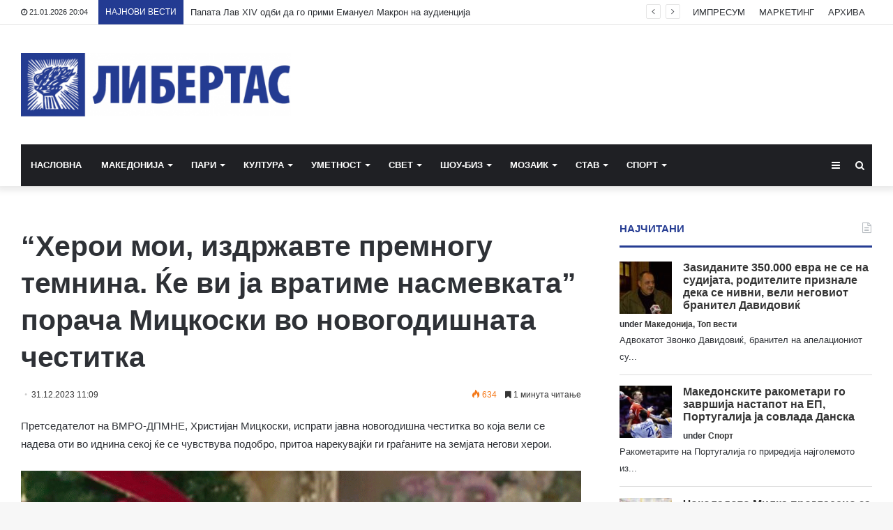

--- FILE ---
content_type: text/html; charset=UTF-8
request_url: https://libertas.mk/heroi-moi-izdrzhavte-premnogu-temnina-e-vi-a-vratime-nasmevkata-poracha-mickoski-vo-novogodishnata-chestitka/
body_size: 24576
content:
<!DOCTYPE html>
<html lang="en-US">
<head>
	<meta charset="UTF-8" />
	<link rel="profile" href="http://gmpg.org/xfn/11" />
	<link rel="pingback" href="https://libertas.mk/xmlrpc.php" />
	<meta name='robots' content='index, follow, max-image-preview:large, max-snippet:-1, max-video-preview:-1' />
	<style>img:is([sizes="auto" i], [sizes^="auto," i]) { contain-intrinsic-size: 3000px 1500px }</style>
	
	<!-- This site is optimized with the Yoast SEO plugin v26.7 - https://yoast.com/wordpress/plugins/seo/ -->
	<title>&quot;Херои мои, издржавте премногу темнина. Ќе ви ја вратиме насмевката&quot; порача Мицкоски во новогодишната честитка - Либертас</title>
	<link rel="canonical" href="https://libertas.mk/heroi-moi-izdrzhavte-premnogu-temnina-e-vi-a-vratime-nasmevkata-poracha-mickoski-vo-novogodishnata-chestitka/" />
	<meta property="og:locale" content="en_US" />
	<meta property="og:type" content="article" />
	<meta property="og:title" content="&quot;Херои мои, издржавте премногу темнина. Ќе ви ја вратиме насмевката&quot; порача Мицкоски во новогодишната честитка - Либертас" />
	<meta property="og:description" content="Претседателот на ВМРО-ДПМНЕ, Христијан Мицкоски, испрати јавна новогодишна честитка во која вели се надева оти во иднина секој ќе се чувствува подобро, притоа нарекувајќи ги граѓаните на земјата негови херои. Во неговата честитка тврди дека никогаш не било полошо во државата. „Издржавте многу, не само оваа година, 30тина години Вие со својата сила и умешност &hellip;" />
	<meta property="og:url" content="https://libertas.mk/heroi-moi-izdrzhavte-premnogu-temnina-e-vi-a-vratime-nasmevkata-poracha-mickoski-vo-novogodishnata-chestitka/" />
	<meta property="og:site_name" content="Либертас" />
	<meta property="article:publisher" content="https://www.facebook.com/profile.php?id=100064472390776" />
	<meta property="article:published_time" content="2023-12-31T10:09:06+00:00" />
	<meta property="og:image" content="https://libertas.mk/wp-content/uploads/2022/12/mickoski-1.gif" />
	<meta property="og:image:width" content="1000" />
	<meta property="og:image:height" content="708" />
	<meta property="og:image:type" content="image/gif" />
	<meta name="author" content="Libertas Libertas" />
	<meta name="twitter:card" content="summary_large_image" />
	<meta name="twitter:label1" content="Written by" />
	<meta name="twitter:data1" content="Libertas Libertas" />
	<script type="application/ld+json" class="yoast-schema-graph">{"@context":"https://schema.org","@graph":[{"@type":"Article","@id":"https://libertas.mk/heroi-moi-izdrzhavte-premnogu-temnina-e-vi-a-vratime-nasmevkata-poracha-mickoski-vo-novogodishnata-chestitka/#article","isPartOf":{"@id":"https://libertas.mk/heroi-moi-izdrzhavte-premnogu-temnina-e-vi-a-vratime-nasmevkata-poracha-mickoski-vo-novogodishnata-chestitka/"},"author":{"name":"Libertas Libertas","@id":"https://libertas.mk/#/schema/person/e11625955ab6d6edb18c36be82291c51"},"headline":"&#8220;Херои мои, издржавте премногу темнина. Ќе ви ја вратиме насмевката&#8221; порача Мицкоски во новогодишната честитка","datePublished":"2023-12-31T10:09:06+00:00","mainEntityOfPage":{"@id":"https://libertas.mk/heroi-moi-izdrzhavte-premnogu-temnina-e-vi-a-vratime-nasmevkata-poracha-mickoski-vo-novogodishnata-chestitka/"},"wordCount":270,"publisher":{"@id":"https://libertas.mk/#organization"},"image":{"@id":"https://libertas.mk/heroi-moi-izdrzhavte-premnogu-temnina-e-vi-a-vratime-nasmevkata-poracha-mickoski-vo-novogodishnata-chestitka/#primaryimage"},"thumbnailUrl":"https://libertas.mk/wp-content/uploads/2022/12/mickoski-1.gif","articleSection":["Актуелно","Македонија"],"inLanguage":"en-US"},{"@type":"WebPage","@id":"https://libertas.mk/heroi-moi-izdrzhavte-premnogu-temnina-e-vi-a-vratime-nasmevkata-poracha-mickoski-vo-novogodishnata-chestitka/","url":"https://libertas.mk/heroi-moi-izdrzhavte-premnogu-temnina-e-vi-a-vratime-nasmevkata-poracha-mickoski-vo-novogodishnata-chestitka/","name":"\"Херои мои, издржавте премногу темнина. Ќе ви ја вратиме насмевката\" порача Мицкоски во новогодишната честитка - Либертас","isPartOf":{"@id":"https://libertas.mk/#website"},"primaryImageOfPage":{"@id":"https://libertas.mk/heroi-moi-izdrzhavte-premnogu-temnina-e-vi-a-vratime-nasmevkata-poracha-mickoski-vo-novogodishnata-chestitka/#primaryimage"},"image":{"@id":"https://libertas.mk/heroi-moi-izdrzhavte-premnogu-temnina-e-vi-a-vratime-nasmevkata-poracha-mickoski-vo-novogodishnata-chestitka/#primaryimage"},"thumbnailUrl":"https://libertas.mk/wp-content/uploads/2022/12/mickoski-1.gif","datePublished":"2023-12-31T10:09:06+00:00","breadcrumb":{"@id":"https://libertas.mk/heroi-moi-izdrzhavte-premnogu-temnina-e-vi-a-vratime-nasmevkata-poracha-mickoski-vo-novogodishnata-chestitka/#breadcrumb"},"inLanguage":"en-US","potentialAction":[{"@type":"ReadAction","target":["https://libertas.mk/heroi-moi-izdrzhavte-premnogu-temnina-e-vi-a-vratime-nasmevkata-poracha-mickoski-vo-novogodishnata-chestitka/"]}]},{"@type":"ImageObject","inLanguage":"en-US","@id":"https://libertas.mk/heroi-moi-izdrzhavte-premnogu-temnina-e-vi-a-vratime-nasmevkata-poracha-mickoski-vo-novogodishnata-chestitka/#primaryimage","url":"https://libertas.mk/wp-content/uploads/2022/12/mickoski-1.gif","contentUrl":"https://libertas.mk/wp-content/uploads/2022/12/mickoski-1.gif","width":1000,"height":708},{"@type":"BreadcrumbList","@id":"https://libertas.mk/heroi-moi-izdrzhavte-premnogu-temnina-e-vi-a-vratime-nasmevkata-poracha-mickoski-vo-novogodishnata-chestitka/#breadcrumb","itemListElement":[{"@type":"ListItem","position":1,"name":"Почетна","item":"https://libertas.mk/"},{"@type":"ListItem","position":2,"name":"&#8220;Херои мои, издржавте премногу темнина. Ќе ви ја вратиме насмевката&#8221; порача Мицкоски во новогодишната честитка"}]},{"@type":"WebSite","@id":"https://libertas.mk/#website","url":"https://libertas.mk/","name":"Либертас","description":"","publisher":{"@id":"https://libertas.mk/#organization"},"alternateName":"Libertas","potentialAction":[{"@type":"SearchAction","target":{"@type":"EntryPoint","urlTemplate":"https://libertas.mk/?s={search_term_string}"},"query-input":{"@type":"PropertyValueSpecification","valueRequired":true,"valueName":"search_term_string"}}],"inLanguage":"en-US"},{"@type":"Organization","@id":"https://libertas.mk/#organization","name":"Либертас","alternateName":"Libertas","url":"https://libertas.mk/","logo":{"@type":"ImageObject","inLanguage":"en-US","@id":"https://libertas.mk/#/schema/logo/image/","url":"https://libertas.mk/wp-content/uploads/2020/05/libertas.mk-logo-e1575370199549.png","contentUrl":"https://libertas.mk/wp-content/uploads/2020/05/libertas.mk-logo-e1575370199549.png","width":450,"height":106,"caption":"Либертас"},"image":{"@id":"https://libertas.mk/#/schema/logo/image/"},"sameAs":["https://www.facebook.com/profile.php?id=100064472390776"]},{"@type":"Person","@id":"https://libertas.mk/#/schema/person/e11625955ab6d6edb18c36be82291c51","name":"Libertas Libertas","image":{"@type":"ImageObject","inLanguage":"en-US","@id":"https://libertas.mk/#/schema/person/image/","url":"https://secure.gravatar.com/avatar/c366d0f656856727ad77456e661cdc66ebfe366bc3a8f9703f58cc0ca4d59d81?s=96&d=mm&r=g","contentUrl":"https://secure.gravatar.com/avatar/c366d0f656856727ad77456e661cdc66ebfe366bc3a8f9703f58cc0ca4d59d81?s=96&d=mm&r=g","caption":"Libertas Libertas"},"url":"https://libertas.mk/author/libertas/"}]}</script>
	<!-- / Yoast SEO plugin. -->


<link rel="alternate" type="application/rss+xml" title="Либертас &raquo; Feed" href="https://libertas.mk/feed/" />
<script type="text/javascript" id="wpp-js" src="https://libertas.mk/wp-content/plugins/wordpress-popular-posts/assets/js/wpp.min.js?ver=7.3.6" data-sampling="0" data-sampling-rate="100" data-api-url="https://libertas.mk/wp-json/wordpress-popular-posts" data-post-id="520150" data-token="860be65b7d" data-lang="0" data-debug="0"></script>
<script type="text/javascript">
/* <![CDATA[ */
window._wpemojiSettings = {"baseUrl":"https:\/\/s.w.org\/images\/core\/emoji\/16.0.1\/72x72\/","ext":".png","svgUrl":"https:\/\/s.w.org\/images\/core\/emoji\/16.0.1\/svg\/","svgExt":".svg","source":{"concatemoji":"https:\/\/libertas.mk\/wp-includes\/js\/wp-emoji-release.min.js?ver=6.8.3"}};
/*! This file is auto-generated */
!function(s,n){var o,i,e;function c(e){try{var t={supportTests:e,timestamp:(new Date).valueOf()};sessionStorage.setItem(o,JSON.stringify(t))}catch(e){}}function p(e,t,n){e.clearRect(0,0,e.canvas.width,e.canvas.height),e.fillText(t,0,0);var t=new Uint32Array(e.getImageData(0,0,e.canvas.width,e.canvas.height).data),a=(e.clearRect(0,0,e.canvas.width,e.canvas.height),e.fillText(n,0,0),new Uint32Array(e.getImageData(0,0,e.canvas.width,e.canvas.height).data));return t.every(function(e,t){return e===a[t]})}function u(e,t){e.clearRect(0,0,e.canvas.width,e.canvas.height),e.fillText(t,0,0);for(var n=e.getImageData(16,16,1,1),a=0;a<n.data.length;a++)if(0!==n.data[a])return!1;return!0}function f(e,t,n,a){switch(t){case"flag":return n(e,"\ud83c\udff3\ufe0f\u200d\u26a7\ufe0f","\ud83c\udff3\ufe0f\u200b\u26a7\ufe0f")?!1:!n(e,"\ud83c\udde8\ud83c\uddf6","\ud83c\udde8\u200b\ud83c\uddf6")&&!n(e,"\ud83c\udff4\udb40\udc67\udb40\udc62\udb40\udc65\udb40\udc6e\udb40\udc67\udb40\udc7f","\ud83c\udff4\u200b\udb40\udc67\u200b\udb40\udc62\u200b\udb40\udc65\u200b\udb40\udc6e\u200b\udb40\udc67\u200b\udb40\udc7f");case"emoji":return!a(e,"\ud83e\udedf")}return!1}function g(e,t,n,a){var r="undefined"!=typeof WorkerGlobalScope&&self instanceof WorkerGlobalScope?new OffscreenCanvas(300,150):s.createElement("canvas"),o=r.getContext("2d",{willReadFrequently:!0}),i=(o.textBaseline="top",o.font="600 32px Arial",{});return e.forEach(function(e){i[e]=t(o,e,n,a)}),i}function t(e){var t=s.createElement("script");t.src=e,t.defer=!0,s.head.appendChild(t)}"undefined"!=typeof Promise&&(o="wpEmojiSettingsSupports",i=["flag","emoji"],n.supports={everything:!0,everythingExceptFlag:!0},e=new Promise(function(e){s.addEventListener("DOMContentLoaded",e,{once:!0})}),new Promise(function(t){var n=function(){try{var e=JSON.parse(sessionStorage.getItem(o));if("object"==typeof e&&"number"==typeof e.timestamp&&(new Date).valueOf()<e.timestamp+604800&&"object"==typeof e.supportTests)return e.supportTests}catch(e){}return null}();if(!n){if("undefined"!=typeof Worker&&"undefined"!=typeof OffscreenCanvas&&"undefined"!=typeof URL&&URL.createObjectURL&&"undefined"!=typeof Blob)try{var e="postMessage("+g.toString()+"("+[JSON.stringify(i),f.toString(),p.toString(),u.toString()].join(",")+"));",a=new Blob([e],{type:"text/javascript"}),r=new Worker(URL.createObjectURL(a),{name:"wpTestEmojiSupports"});return void(r.onmessage=function(e){c(n=e.data),r.terminate(),t(n)})}catch(e){}c(n=g(i,f,p,u))}t(n)}).then(function(e){for(var t in e)n.supports[t]=e[t],n.supports.everything=n.supports.everything&&n.supports[t],"flag"!==t&&(n.supports.everythingExceptFlag=n.supports.everythingExceptFlag&&n.supports[t]);n.supports.everythingExceptFlag=n.supports.everythingExceptFlag&&!n.supports.flag,n.DOMReady=!1,n.readyCallback=function(){n.DOMReady=!0}}).then(function(){return e}).then(function(){var e;n.supports.everything||(n.readyCallback(),(e=n.source||{}).concatemoji?t(e.concatemoji):e.wpemoji&&e.twemoji&&(t(e.twemoji),t(e.wpemoji)))}))}((window,document),window._wpemojiSettings);
/* ]]> */
</script>
<style id='wp-emoji-styles-inline-css' type='text/css'>

	img.wp-smiley, img.emoji {
		display: inline !important;
		border: none !important;
		box-shadow: none !important;
		height: 1em !important;
		width: 1em !important;
		margin: 0 0.07em !important;
		vertical-align: -0.1em !important;
		background: none !important;
		padding: 0 !important;
	}
</style>
<link rel='stylesheet' id='wp-block-library-css' href='https://libertas.mk/wp-includes/css/dist/block-library/style.min.css?ver=6.8.3' type='text/css' media='all' />
<style id='wp-block-library-theme-inline-css' type='text/css'>
.wp-block-audio :where(figcaption){color:#555;font-size:13px;text-align:center}.is-dark-theme .wp-block-audio :where(figcaption){color:#ffffffa6}.wp-block-audio{margin:0 0 1em}.wp-block-code{border:1px solid #ccc;border-radius:4px;font-family:Menlo,Consolas,monaco,monospace;padding:.8em 1em}.wp-block-embed :where(figcaption){color:#555;font-size:13px;text-align:center}.is-dark-theme .wp-block-embed :where(figcaption){color:#ffffffa6}.wp-block-embed{margin:0 0 1em}.blocks-gallery-caption{color:#555;font-size:13px;text-align:center}.is-dark-theme .blocks-gallery-caption{color:#ffffffa6}:root :where(.wp-block-image figcaption){color:#555;font-size:13px;text-align:center}.is-dark-theme :root :where(.wp-block-image figcaption){color:#ffffffa6}.wp-block-image{margin:0 0 1em}.wp-block-pullquote{border-bottom:4px solid;border-top:4px solid;color:currentColor;margin-bottom:1.75em}.wp-block-pullquote cite,.wp-block-pullquote footer,.wp-block-pullquote__citation{color:currentColor;font-size:.8125em;font-style:normal;text-transform:uppercase}.wp-block-quote{border-left:.25em solid;margin:0 0 1.75em;padding-left:1em}.wp-block-quote cite,.wp-block-quote footer{color:currentColor;font-size:.8125em;font-style:normal;position:relative}.wp-block-quote:where(.has-text-align-right){border-left:none;border-right:.25em solid;padding-left:0;padding-right:1em}.wp-block-quote:where(.has-text-align-center){border:none;padding-left:0}.wp-block-quote.is-large,.wp-block-quote.is-style-large,.wp-block-quote:where(.is-style-plain){border:none}.wp-block-search .wp-block-search__label{font-weight:700}.wp-block-search__button{border:1px solid #ccc;padding:.375em .625em}:where(.wp-block-group.has-background){padding:1.25em 2.375em}.wp-block-separator.has-css-opacity{opacity:.4}.wp-block-separator{border:none;border-bottom:2px solid;margin-left:auto;margin-right:auto}.wp-block-separator.has-alpha-channel-opacity{opacity:1}.wp-block-separator:not(.is-style-wide):not(.is-style-dots){width:100px}.wp-block-separator.has-background:not(.is-style-dots){border-bottom:none;height:1px}.wp-block-separator.has-background:not(.is-style-wide):not(.is-style-dots){height:2px}.wp-block-table{margin:0 0 1em}.wp-block-table td,.wp-block-table th{word-break:normal}.wp-block-table :where(figcaption){color:#555;font-size:13px;text-align:center}.is-dark-theme .wp-block-table :where(figcaption){color:#ffffffa6}.wp-block-video :where(figcaption){color:#555;font-size:13px;text-align:center}.is-dark-theme .wp-block-video :where(figcaption){color:#ffffffa6}.wp-block-video{margin:0 0 1em}:root :where(.wp-block-template-part.has-background){margin-bottom:0;margin-top:0;padding:1.25em 2.375em}
</style>
<style id='classic-theme-styles-inline-css' type='text/css'>
/*! This file is auto-generated */
.wp-block-button__link{color:#fff;background-color:#32373c;border-radius:9999px;box-shadow:none;text-decoration:none;padding:calc(.667em + 2px) calc(1.333em + 2px);font-size:1.125em}.wp-block-file__button{background:#32373c;color:#fff;text-decoration:none}
</style>
<link rel='stylesheet' id='wp-components-css' href='https://libertas.mk/wp-includes/css/dist/components/style.min.css?ver=6.8.3' type='text/css' media='all' />
<link rel='stylesheet' id='wp-preferences-css' href='https://libertas.mk/wp-includes/css/dist/preferences/style.min.css?ver=6.8.3' type='text/css' media='all' />
<link rel='stylesheet' id='wp-block-editor-css' href='https://libertas.mk/wp-includes/css/dist/block-editor/style.min.css?ver=6.8.3' type='text/css' media='all' />
<link rel='stylesheet' id='popup-maker-block-library-style-css' href='https://libertas.mk/wp-content/plugins/popup-maker/dist/packages/block-library-style.css?ver=dbea705cfafe089d65f1' type='text/css' media='all' />
<style id='global-styles-inline-css' type='text/css'>
:root{--wp--preset--aspect-ratio--square: 1;--wp--preset--aspect-ratio--4-3: 4/3;--wp--preset--aspect-ratio--3-4: 3/4;--wp--preset--aspect-ratio--3-2: 3/2;--wp--preset--aspect-ratio--2-3: 2/3;--wp--preset--aspect-ratio--16-9: 16/9;--wp--preset--aspect-ratio--9-16: 9/16;--wp--preset--color--black: #000000;--wp--preset--color--cyan-bluish-gray: #abb8c3;--wp--preset--color--white: #ffffff;--wp--preset--color--pale-pink: #f78da7;--wp--preset--color--vivid-red: #cf2e2e;--wp--preset--color--luminous-vivid-orange: #ff6900;--wp--preset--color--luminous-vivid-amber: #fcb900;--wp--preset--color--light-green-cyan: #7bdcb5;--wp--preset--color--vivid-green-cyan: #00d084;--wp--preset--color--pale-cyan-blue: #8ed1fc;--wp--preset--color--vivid-cyan-blue: #0693e3;--wp--preset--color--vivid-purple: #9b51e0;--wp--preset--gradient--vivid-cyan-blue-to-vivid-purple: linear-gradient(135deg,rgba(6,147,227,1) 0%,rgb(155,81,224) 100%);--wp--preset--gradient--light-green-cyan-to-vivid-green-cyan: linear-gradient(135deg,rgb(122,220,180) 0%,rgb(0,208,130) 100%);--wp--preset--gradient--luminous-vivid-amber-to-luminous-vivid-orange: linear-gradient(135deg,rgba(252,185,0,1) 0%,rgba(255,105,0,1) 100%);--wp--preset--gradient--luminous-vivid-orange-to-vivid-red: linear-gradient(135deg,rgba(255,105,0,1) 0%,rgb(207,46,46) 100%);--wp--preset--gradient--very-light-gray-to-cyan-bluish-gray: linear-gradient(135deg,rgb(238,238,238) 0%,rgb(169,184,195) 100%);--wp--preset--gradient--cool-to-warm-spectrum: linear-gradient(135deg,rgb(74,234,220) 0%,rgb(151,120,209) 20%,rgb(207,42,186) 40%,rgb(238,44,130) 60%,rgb(251,105,98) 80%,rgb(254,248,76) 100%);--wp--preset--gradient--blush-light-purple: linear-gradient(135deg,rgb(255,206,236) 0%,rgb(152,150,240) 100%);--wp--preset--gradient--blush-bordeaux: linear-gradient(135deg,rgb(254,205,165) 0%,rgb(254,45,45) 50%,rgb(107,0,62) 100%);--wp--preset--gradient--luminous-dusk: linear-gradient(135deg,rgb(255,203,112) 0%,rgb(199,81,192) 50%,rgb(65,88,208) 100%);--wp--preset--gradient--pale-ocean: linear-gradient(135deg,rgb(255,245,203) 0%,rgb(182,227,212) 50%,rgb(51,167,181) 100%);--wp--preset--gradient--electric-grass: linear-gradient(135deg,rgb(202,248,128) 0%,rgb(113,206,126) 100%);--wp--preset--gradient--midnight: linear-gradient(135deg,rgb(2,3,129) 0%,rgb(40,116,252) 100%);--wp--preset--font-size--small: 13px;--wp--preset--font-size--medium: 20px;--wp--preset--font-size--large: 36px;--wp--preset--font-size--x-large: 42px;--wp--preset--spacing--20: 0.44rem;--wp--preset--spacing--30: 0.67rem;--wp--preset--spacing--40: 1rem;--wp--preset--spacing--50: 1.5rem;--wp--preset--spacing--60: 2.25rem;--wp--preset--spacing--70: 3.38rem;--wp--preset--spacing--80: 5.06rem;--wp--preset--shadow--natural: 6px 6px 9px rgba(0, 0, 0, 0.2);--wp--preset--shadow--deep: 12px 12px 50px rgba(0, 0, 0, 0.4);--wp--preset--shadow--sharp: 6px 6px 0px rgba(0, 0, 0, 0.2);--wp--preset--shadow--outlined: 6px 6px 0px -3px rgba(255, 255, 255, 1), 6px 6px rgba(0, 0, 0, 1);--wp--preset--shadow--crisp: 6px 6px 0px rgba(0, 0, 0, 1);}:where(.is-layout-flex){gap: 0.5em;}:where(.is-layout-grid){gap: 0.5em;}body .is-layout-flex{display: flex;}.is-layout-flex{flex-wrap: wrap;align-items: center;}.is-layout-flex > :is(*, div){margin: 0;}body .is-layout-grid{display: grid;}.is-layout-grid > :is(*, div){margin: 0;}:where(.wp-block-columns.is-layout-flex){gap: 2em;}:where(.wp-block-columns.is-layout-grid){gap: 2em;}:where(.wp-block-post-template.is-layout-flex){gap: 1.25em;}:where(.wp-block-post-template.is-layout-grid){gap: 1.25em;}.has-black-color{color: var(--wp--preset--color--black) !important;}.has-cyan-bluish-gray-color{color: var(--wp--preset--color--cyan-bluish-gray) !important;}.has-white-color{color: var(--wp--preset--color--white) !important;}.has-pale-pink-color{color: var(--wp--preset--color--pale-pink) !important;}.has-vivid-red-color{color: var(--wp--preset--color--vivid-red) !important;}.has-luminous-vivid-orange-color{color: var(--wp--preset--color--luminous-vivid-orange) !important;}.has-luminous-vivid-amber-color{color: var(--wp--preset--color--luminous-vivid-amber) !important;}.has-light-green-cyan-color{color: var(--wp--preset--color--light-green-cyan) !important;}.has-vivid-green-cyan-color{color: var(--wp--preset--color--vivid-green-cyan) !important;}.has-pale-cyan-blue-color{color: var(--wp--preset--color--pale-cyan-blue) !important;}.has-vivid-cyan-blue-color{color: var(--wp--preset--color--vivid-cyan-blue) !important;}.has-vivid-purple-color{color: var(--wp--preset--color--vivid-purple) !important;}.has-black-background-color{background-color: var(--wp--preset--color--black) !important;}.has-cyan-bluish-gray-background-color{background-color: var(--wp--preset--color--cyan-bluish-gray) !important;}.has-white-background-color{background-color: var(--wp--preset--color--white) !important;}.has-pale-pink-background-color{background-color: var(--wp--preset--color--pale-pink) !important;}.has-vivid-red-background-color{background-color: var(--wp--preset--color--vivid-red) !important;}.has-luminous-vivid-orange-background-color{background-color: var(--wp--preset--color--luminous-vivid-orange) !important;}.has-luminous-vivid-amber-background-color{background-color: var(--wp--preset--color--luminous-vivid-amber) !important;}.has-light-green-cyan-background-color{background-color: var(--wp--preset--color--light-green-cyan) !important;}.has-vivid-green-cyan-background-color{background-color: var(--wp--preset--color--vivid-green-cyan) !important;}.has-pale-cyan-blue-background-color{background-color: var(--wp--preset--color--pale-cyan-blue) !important;}.has-vivid-cyan-blue-background-color{background-color: var(--wp--preset--color--vivid-cyan-blue) !important;}.has-vivid-purple-background-color{background-color: var(--wp--preset--color--vivid-purple) !important;}.has-black-border-color{border-color: var(--wp--preset--color--black) !important;}.has-cyan-bluish-gray-border-color{border-color: var(--wp--preset--color--cyan-bluish-gray) !important;}.has-white-border-color{border-color: var(--wp--preset--color--white) !important;}.has-pale-pink-border-color{border-color: var(--wp--preset--color--pale-pink) !important;}.has-vivid-red-border-color{border-color: var(--wp--preset--color--vivid-red) !important;}.has-luminous-vivid-orange-border-color{border-color: var(--wp--preset--color--luminous-vivid-orange) !important;}.has-luminous-vivid-amber-border-color{border-color: var(--wp--preset--color--luminous-vivid-amber) !important;}.has-light-green-cyan-border-color{border-color: var(--wp--preset--color--light-green-cyan) !important;}.has-vivid-green-cyan-border-color{border-color: var(--wp--preset--color--vivid-green-cyan) !important;}.has-pale-cyan-blue-border-color{border-color: var(--wp--preset--color--pale-cyan-blue) !important;}.has-vivid-cyan-blue-border-color{border-color: var(--wp--preset--color--vivid-cyan-blue) !important;}.has-vivid-purple-border-color{border-color: var(--wp--preset--color--vivid-purple) !important;}.has-vivid-cyan-blue-to-vivid-purple-gradient-background{background: var(--wp--preset--gradient--vivid-cyan-blue-to-vivid-purple) !important;}.has-light-green-cyan-to-vivid-green-cyan-gradient-background{background: var(--wp--preset--gradient--light-green-cyan-to-vivid-green-cyan) !important;}.has-luminous-vivid-amber-to-luminous-vivid-orange-gradient-background{background: var(--wp--preset--gradient--luminous-vivid-amber-to-luminous-vivid-orange) !important;}.has-luminous-vivid-orange-to-vivid-red-gradient-background{background: var(--wp--preset--gradient--luminous-vivid-orange-to-vivid-red) !important;}.has-very-light-gray-to-cyan-bluish-gray-gradient-background{background: var(--wp--preset--gradient--very-light-gray-to-cyan-bluish-gray) !important;}.has-cool-to-warm-spectrum-gradient-background{background: var(--wp--preset--gradient--cool-to-warm-spectrum) !important;}.has-blush-light-purple-gradient-background{background: var(--wp--preset--gradient--blush-light-purple) !important;}.has-blush-bordeaux-gradient-background{background: var(--wp--preset--gradient--blush-bordeaux) !important;}.has-luminous-dusk-gradient-background{background: var(--wp--preset--gradient--luminous-dusk) !important;}.has-pale-ocean-gradient-background{background: var(--wp--preset--gradient--pale-ocean) !important;}.has-electric-grass-gradient-background{background: var(--wp--preset--gradient--electric-grass) !important;}.has-midnight-gradient-background{background: var(--wp--preset--gradient--midnight) !important;}.has-small-font-size{font-size: var(--wp--preset--font-size--small) !important;}.has-medium-font-size{font-size: var(--wp--preset--font-size--medium) !important;}.has-large-font-size{font-size: var(--wp--preset--font-size--large) !important;}.has-x-large-font-size{font-size: var(--wp--preset--font-size--x-large) !important;}
:where(.wp-block-post-template.is-layout-flex){gap: 1.25em;}:where(.wp-block-post-template.is-layout-grid){gap: 1.25em;}
:where(.wp-block-columns.is-layout-flex){gap: 2em;}:where(.wp-block-columns.is-layout-grid){gap: 2em;}
:root :where(.wp-block-pullquote){font-size: 1.5em;line-height: 1.6;}
</style>
<link rel='stylesheet' id='wordpress-popular-posts-css-css' href='https://libertas.mk/wp-content/plugins/wordpress-popular-posts/assets/css/wpp.css?ver=7.3.6' type='text/css' media='all' />
<link rel='stylesheet' id='tie-css-base-css' href='https://libertas.mk/wp-content/themes/jannah/assets/css/base.min.css?ver=4.6.6' type='text/css' media='all' />
<link rel='stylesheet' id='tie-css-styles-css' href='https://libertas.mk/wp-content/themes/jannah/assets/css/style.min.css?ver=4.6.6' type='text/css' media='all' />
<link rel='stylesheet' id='tie-css-widgets-css' href='https://libertas.mk/wp-content/themes/jannah/assets/css/widgets.min.css?ver=4.6.6' type='text/css' media='all' />
<link rel='stylesheet' id='tie-css-helpers-css' href='https://libertas.mk/wp-content/themes/jannah/assets/css/helpers.min.css?ver=4.6.6' type='text/css' media='all' />
<link rel='stylesheet' id='tie-css-ilightbox-css' href='https://libertas.mk/wp-content/themes/jannah/assets/ilightbox/dark-skin/skin.css?ver=4.6.6' type='text/css' media='all' />
<link rel='stylesheet' id='tie-css-shortcodes-css' href='https://libertas.mk/wp-content/themes/jannah/assets/css/plugins/shortcodes.min.css?ver=4.6.6' type='text/css' media='all' />
<link rel='stylesheet' id='tie-css-single-css' href='https://libertas.mk/wp-content/themes/jannah/assets/css/single.min.css?ver=4.6.6' type='text/css' media='all' />
<link rel='stylesheet' id='tie-css-print-css' href='https://libertas.mk/wp-content/themes/jannah/assets/css/print.css?ver=4.6.6' type='text/css' media='print' />
<style id='tie-css-print-inline-css' type='text/css'>
#main-nav .main-menu > ul > li > a{text-transform: uppercase;}.brand-title,a:hover,#tie-popup-search-submit,#logo.text-logo a,.theme-header nav .components #search-submit:hover,.theme-header .header-nav .components > li:hover > a,.theme-header .header-nav .components li a:hover,.main-menu ul.cats-vertical li a.is-active,.main-menu ul.cats-vertical li a:hover,.main-nav li.mega-menu .post-meta a:hover,.main-nav li.mega-menu .post-box-title a:hover,.search-in-main-nav.autocomplete-suggestions a:hover,#main-nav .menu ul li:hover > a,#main-nav .menu ul li.current-menu-item:not(.mega-link-column) > a,.top-nav .menu li:hover > a,.top-nav .menu > .tie-current-menu > a,.search-in-top-nav.autocomplete-suggestions .post-title a:hover,div.mag-box .mag-box-options .mag-box-filter-links a.active,.mag-box-filter-links .flexMenu-viewMore:hover > a,.stars-rating-active,body .tabs.tabs .active > a,.video-play-icon,.spinner-circle:after,#go-to-content:hover,.comment-list .comment-author .fn,.commentlist .comment-author .fn,blockquote::before,blockquote cite,blockquote.quote-simple p,.multiple-post-pages a:hover,#story-index li .is-current,.latest-tweets-widget .twitter-icon-wrap span,.wide-slider-nav-wrapper .slide,.wide-next-prev-slider-wrapper .tie-slider-nav li:hover span,#instagram-link:hover,.review-final-score h3,#mobile-menu-icon:hover .menu-text,.entry a,.entry .post-bottom-meta a:hover,.comment-list .comment-content a,.widget.tie-weather-widget .icon-basecloud-bg:after,q a,blockquote a,.site-footer a:hover,.site-footer .stars-rating-active,.site-footer .twitter-icon-wrap span,.site-info a:hover{color: #243b92;}[type='submit'],.button,.generic-button a,.generic-button button,.theme-header .header-nav .comp-sub-menu a.button.guest-btn:hover,.theme-header .header-nav .comp-sub-menu a.checkout-button,nav.main-nav .menu > li.tie-current-menu > a,nav.main-nav .menu > li:hover > a,.main-menu .mega-links-head:after,#main-nav .mega-menu.mega-cat .cats-horizontal li a.is-active,#mobile-menu-icon:hover .nav-icon,#mobile-menu-icon:hover .nav-icon:before,#mobile-menu-icon:hover .nav-icon:after,.search-in-main-nav.autocomplete-suggestions a.button,.search-in-top-nav.autocomplete-suggestions a.button,.spinner > div,.post-cat,.pages-numbers li.current span,.multiple-post-pages > span,#tie-wrapper .mejs-container .mejs-controls,.mag-box-filter-links a:hover,.slider-arrow-nav a:not(.pagination-disabled):hover,.comment-list .reply a:hover,.commentlist .reply a:hover,#reading-position-indicator,#story-index-icon,.videos-block .playlist-title,.review-percentage .review-item span span,.tie-slick-dots li.slick-active button,.tie-slick-dots li button:hover,.digital-rating-static,.timeline-widget li a:hover .date:before,#wp-calendar #today,.posts-list-counter li:before,.cat-counter a + span,.tie-slider-nav li span:hover,.fullwidth-area .widget_tag_cloud .tagcloud a:hover,.magazine2:not(.block-head-4) .dark-widgetized-area ul.tabs a:hover,.magazine2:not(.block-head-4) .dark-widgetized-area ul.tabs .active a,.magazine1 .dark-widgetized-area ul.tabs a:hover,.magazine1 .dark-widgetized-area ul.tabs .active a,.block-head-4.magazine2 .dark-widgetized-area .tabs.tabs .active a,.block-head-4.magazine2 .dark-widgetized-area .tabs > .active a:before,.block-head-4.magazine2 .dark-widgetized-area .tabs > .active a:after,.demo_store,.demo #logo:after,.widget.tie-weather-widget,span.video-close-btn:hover,#go-to-top,.latest-tweets-widget .slider-links .button:not(:hover){background-color: #243b92;color: #FFFFFF;}.tie-weather-widget .widget-title .the-subtitle,.block-head-4.magazine2 #footer .tabs .active a:hover{color: #FFFFFF;}pre,code,.pages-numbers li.current span,.theme-header .header-nav .comp-sub-menu a.button.guest-btn:hover,.multiple-post-pages > span,.post-content-slideshow .tie-slider-nav li span:hover,#tie-body .tie-slider-nav li > span:hover,#instagram-link:before,#instagram-link:after,.slider-arrow-nav a:not(.pagination-disabled):hover,.main-nav .mega-menu.mega-cat .cats-horizontal li a.is-active, .main-nav .mega-menu.mega-cat .cats-horizontal li a:hover,.main-menu .menu > li > .menu-sub-content{border-color: #243b92;}.main-menu .menu > li.tie-current-menu{border-bottom-color: #243b92;}.top-nav .menu li.menu-item-has-children:hover > a:before{border-top-color: #243b92;}.main-nav .main-menu .menu > li.tie-current-menu > a:before,.main-nav .main-menu .menu > li:hover > a:before{border-top-color: #FFFFFF;}header.main-nav-light .main-nav .menu-item-has-children li:hover > a:before,header.main-nav-light .main-nav .mega-menu li:hover > a:before{border-left-color: #243b92;}.rtl header.main-nav-light .main-nav .menu-item-has-children li:hover > a:before,.rtl header.main-nav-light .main-nav .mega-menu li:hover > a:before{border-right-color: #243b92;border-left-color: transparent;}.top-nav ul.menu li .menu-item-has-children:hover > a:before{border-top-color: transparent;border-left-color: #243b92;}.rtl .top-nav ul.menu li .menu-item-has-children:hover > a:before{border-left-color: transparent;border-right-color: #243b92;}::-moz-selection{background-color: #243b92;color: #FFFFFF;}::selection{background-color: #243b92;color: #FFFFFF;}circle.circle_bar{stroke: #243b92;}#reading-position-indicator{box-shadow: 0 0 10px rgba( 36,59,146,0.7);}#tie-popup-search-submit:hover,#logo.text-logo a:hover,.entry a:hover,.comment-list .comment-content a:hover,.block-head-4.magazine2 .site-footer .tabs li a:hover,q a:hover,blockquote a:hover{color: #000960;}.button:hover,input[type='submit']:hover,.generic-button a:hover,.generic-button button:hover,a.post-cat:hover,.site-footer .button:hover,.site-footer [type='submit']:hover,.search-in-main-nav.autocomplete-suggestions a.button:hover,.search-in-top-nav.autocomplete-suggestions a.button:hover,.theme-header .header-nav .comp-sub-menu a.checkout-button:hover{background-color: #000960;color: #FFFFFF;}.theme-header .header-nav .comp-sub-menu a.checkout-button:not(:hover),.entry a.button{color: #FFFFFF;}#story-index.is-compact .story-index-content{background-color: #243b92;}#story-index.is-compact .story-index-content a,#story-index.is-compact .story-index-content .is-current{color: #FFFFFF;}#tie-body .mag-box-title h3 a,#tie-body .block-more-button{color: #243b92;}#tie-body .mag-box-title h3 a:hover,#tie-body .block-more-button:hover{color: #000960;}#tie-body .the-global-title,#tie-body .comment-reply-title,#tie-body .related.products > h2,#tie-body .up-sells > h2,#tie-body .cross-sells > h2,#tie-body .cart_totals > h2,#tie-body .bbp-form legend{border-color: #243b92;color: #243b92;}#tie-body #footer .widget-title:after{background-color: #243b92;}.brand-title,a:hover,#tie-popup-search-submit,#logo.text-logo a,.theme-header nav .components #search-submit:hover,.theme-header .header-nav .components > li:hover > a,.theme-header .header-nav .components li a:hover,.main-menu ul.cats-vertical li a.is-active,.main-menu ul.cats-vertical li a:hover,.main-nav li.mega-menu .post-meta a:hover,.main-nav li.mega-menu .post-box-title a:hover,.search-in-main-nav.autocomplete-suggestions a:hover,#main-nav .menu ul li:hover > a,#main-nav .menu ul li.current-menu-item:not(.mega-link-column) > a,.top-nav .menu li:hover > a,.top-nav .menu > .tie-current-menu > a,.search-in-top-nav.autocomplete-suggestions .post-title a:hover,div.mag-box .mag-box-options .mag-box-filter-links a.active,.mag-box-filter-links .flexMenu-viewMore:hover > a,.stars-rating-active,body .tabs.tabs .active > a,.video-play-icon,.spinner-circle:after,#go-to-content:hover,.comment-list .comment-author .fn,.commentlist .comment-author .fn,blockquote::before,blockquote cite,blockquote.quote-simple p,.multiple-post-pages a:hover,#story-index li .is-current,.latest-tweets-widget .twitter-icon-wrap span,.wide-slider-nav-wrapper .slide,.wide-next-prev-slider-wrapper .tie-slider-nav li:hover span,#instagram-link:hover,.review-final-score h3,#mobile-menu-icon:hover .menu-text,.entry a,.entry .post-bottom-meta a:hover,.comment-list .comment-content a,.widget.tie-weather-widget .icon-basecloud-bg:after,q a,blockquote a,.site-footer a:hover,.site-footer .stars-rating-active,.site-footer .twitter-icon-wrap span,.site-info a:hover{color: #243b92;}[type='submit'],.button,.generic-button a,.generic-button button,.theme-header .header-nav .comp-sub-menu a.button.guest-btn:hover,.theme-header .header-nav .comp-sub-menu a.checkout-button,nav.main-nav .menu > li.tie-current-menu > a,nav.main-nav .menu > li:hover > a,.main-menu .mega-links-head:after,#main-nav .mega-menu.mega-cat .cats-horizontal li a.is-active,#mobile-menu-icon:hover .nav-icon,#mobile-menu-icon:hover .nav-icon:before,#mobile-menu-icon:hover .nav-icon:after,.search-in-main-nav.autocomplete-suggestions a.button,.search-in-top-nav.autocomplete-suggestions a.button,.spinner > div,.post-cat,.pages-numbers li.current span,.multiple-post-pages > span,#tie-wrapper .mejs-container .mejs-controls,.mag-box-filter-links a:hover,.slider-arrow-nav a:not(.pagination-disabled):hover,.comment-list .reply a:hover,.commentlist .reply a:hover,#reading-position-indicator,#story-index-icon,.videos-block .playlist-title,.review-percentage .review-item span span,.tie-slick-dots li.slick-active button,.tie-slick-dots li button:hover,.digital-rating-static,.timeline-widget li a:hover .date:before,#wp-calendar #today,.posts-list-counter li:before,.cat-counter a + span,.tie-slider-nav li span:hover,.fullwidth-area .widget_tag_cloud .tagcloud a:hover,.magazine2:not(.block-head-4) .dark-widgetized-area ul.tabs a:hover,.magazine2:not(.block-head-4) .dark-widgetized-area ul.tabs .active a,.magazine1 .dark-widgetized-area ul.tabs a:hover,.magazine1 .dark-widgetized-area ul.tabs .active a,.block-head-4.magazine2 .dark-widgetized-area .tabs.tabs .active a,.block-head-4.magazine2 .dark-widgetized-area .tabs > .active a:before,.block-head-4.magazine2 .dark-widgetized-area .tabs > .active a:after,.demo_store,.demo #logo:after,.widget.tie-weather-widget,span.video-close-btn:hover,#go-to-top,.latest-tweets-widget .slider-links .button:not(:hover){background-color: #243b92;color: #FFFFFF;}.tie-weather-widget .widget-title .the-subtitle,.block-head-4.magazine2 #footer .tabs .active a:hover{color: #FFFFFF;}pre,code,.pages-numbers li.current span,.theme-header .header-nav .comp-sub-menu a.button.guest-btn:hover,.multiple-post-pages > span,.post-content-slideshow .tie-slider-nav li span:hover,#tie-body .tie-slider-nav li > span:hover,#instagram-link:before,#instagram-link:after,.slider-arrow-nav a:not(.pagination-disabled):hover,.main-nav .mega-menu.mega-cat .cats-horizontal li a.is-active, .main-nav .mega-menu.mega-cat .cats-horizontal li a:hover,.main-menu .menu > li > .menu-sub-content{border-color: #243b92;}.main-menu .menu > li.tie-current-menu{border-bottom-color: #243b92;}.top-nav .menu li.menu-item-has-children:hover > a:before{border-top-color: #243b92;}.main-nav .main-menu .menu > li.tie-current-menu > a:before,.main-nav .main-menu .menu > li:hover > a:before{border-top-color: #FFFFFF;}header.main-nav-light .main-nav .menu-item-has-children li:hover > a:before,header.main-nav-light .main-nav .mega-menu li:hover > a:before{border-left-color: #243b92;}.rtl header.main-nav-light .main-nav .menu-item-has-children li:hover > a:before,.rtl header.main-nav-light .main-nav .mega-menu li:hover > a:before{border-right-color: #243b92;border-left-color: transparent;}.top-nav ul.menu li .menu-item-has-children:hover > a:before{border-top-color: transparent;border-left-color: #243b92;}.rtl .top-nav ul.menu li .menu-item-has-children:hover > a:before{border-left-color: transparent;border-right-color: #243b92;}::-moz-selection{background-color: #243b92;color: #FFFFFF;}::selection{background-color: #243b92;color: #FFFFFF;}circle.circle_bar{stroke: #243b92;}#reading-position-indicator{box-shadow: 0 0 10px rgba( 36,59,146,0.7);}#tie-popup-search-submit:hover,#logo.text-logo a:hover,.entry a:hover,.comment-list .comment-content a:hover,.block-head-4.magazine2 .site-footer .tabs li a:hover,q a:hover,blockquote a:hover{color: #000960;}.button:hover,input[type='submit']:hover,.generic-button a:hover,.generic-button button:hover,a.post-cat:hover,.site-footer .button:hover,.site-footer [type='submit']:hover,.search-in-main-nav.autocomplete-suggestions a.button:hover,.search-in-top-nav.autocomplete-suggestions a.button:hover,.theme-header .header-nav .comp-sub-menu a.checkout-button:hover{background-color: #000960;color: #FFFFFF;}.theme-header .header-nav .comp-sub-menu a.checkout-button:not(:hover),.entry a.button{color: #FFFFFF;}#story-index.is-compact .story-index-content{background-color: #243b92;}#story-index.is-compact .story-index-content a,#story-index.is-compact .story-index-content .is-current{color: #FFFFFF;}#tie-body .mag-box-title h3 a,#tie-body .block-more-button{color: #243b92;}#tie-body .mag-box-title h3 a:hover,#tie-body .block-more-button:hover{color: #000960;}#tie-body .the-global-title,#tie-body .comment-reply-title,#tie-body .related.products > h2,#tie-body .up-sells > h2,#tie-body .cross-sells > h2,#tie-body .cart_totals > h2,#tie-body .bbp-form legend{border-color: #243b92;color: #243b92;}#tie-body #footer .widget-title:after{background-color: #243b92;}#footer .widget-title,#footer .widget-title a:not(:hover){color: #ffffff;}.site-footer.dark-skin a:hover,#footer .stars-rating-active,#footer .twitter-icon-wrap span,.block-head-4.magazine2 #footer .tabs li a{color: #3498db;}#footer .circle_bar{stroke: #3498db;}#footer #instagram-link:before,#footer #instagram-link:after,#footer .widget.buddypress .item-options a.selected,#footer .widget.buddypress .item-options a.loading,#footer .tie-slider-nav span:hover,.block-head-4.magazine2 #footer .tabs{border-color: #3498db;}.magazine2:not(.block-head-4) #footer .tabs a:hover,.magazine2:not(.block-head-4) #footer .tabs .active a,.magazine1 #footer .tabs a:hover,.magazine1 #footer .tabs .active a,.block-head-4.magazine2 #footer .tabs.tabs .active a,.block-head-4.magazine2 #footer .tabs > .active a:before,.block-head-4.magazine2 #footer .tabs > li.active:nth-child(n) a:after,#footer .digital-rating-static,#footer .timeline-widget li a:hover .date:before,#footer #wp-calendar #today,#footer .posts-list-counter .posts-list-items li:before,#footer .cat-counter span,#footer.dark-skin .the-global-title:after,#footer .button,#footer [type='submit'],#footer .spinner > div,#footer .widget.buddypress .item-options a.selected,#footer .widget.buddypress .item-options a.loading,#footer .tie-slider-nav span:hover,#footer .fullwidth-area .tagcloud a:hover{background-color: #3498db;color: #FFFFFF;}.block-head-4.magazine2 #footer .tabs li a:hover{color: #167abd;}.block-head-4.magazine2 #footer .tabs.tabs .active a:hover,#footer .widget.buddypress .item-options a.selected,#footer .widget.buddypress .item-options a.loading,#footer .tie-slider-nav span:hover{color: #FFFFFF !important;}#footer .button:hover,#footer [type='submit']:hover{background-color: #167abd;color: #FFFFFF;}.tie-cat-2,.tie-cat-item-2 > span{background-color:#e67e22 !important;color:#FFFFFF !important;}.tie-cat-2:after{border-top-color:#e67e22 !important;}.tie-cat-2:hover{background-color:#c86004 !important;}.tie-cat-2:hover:after{border-top-color:#c86004 !important;}.tie-cat-10,.tie-cat-item-10 > span{background-color:#2ecc71 !important;color:#FFFFFF !important;}.tie-cat-10:after{border-top-color:#2ecc71 !important;}.tie-cat-10:hover{background-color:#10ae53 !important;}.tie-cat-10:hover:after{border-top-color:#10ae53 !important;}.tie-cat-13,.tie-cat-item-13 > span{background-color:#9b59b6 !important;color:#FFFFFF !important;}.tie-cat-13:after{border-top-color:#9b59b6 !important;}.tie-cat-13:hover{background-color:#7d3b98 !important;}.tie-cat-13:hover:after{border-top-color:#7d3b98 !important;}.tie-cat-16,.tie-cat-item-16 > span{background-color:#34495e !important;color:#FFFFFF !important;}.tie-cat-16:after{border-top-color:#34495e !important;}.tie-cat-16:hover{background-color:#162b40 !important;}.tie-cat-16:hover:after{border-top-color:#162b40 !important;}.tie-cat-18,.tie-cat-item-18 > span{background-color:#795548 !important;color:#FFFFFF !important;}.tie-cat-18:after{border-top-color:#795548 !important;}.tie-cat-18:hover{background-color:#5b372a !important;}.tie-cat-18:hover:after{border-top-color:#5b372a !important;}.tie-cat-19,.tie-cat-item-19 > span{background-color:#4CAF50 !important;color:#FFFFFF !important;}.tie-cat-19:after{border-top-color:#4CAF50 !important;}.tie-cat-19:hover{background-color:#2e9132 !important;}.tie-cat-19:hover:after{border-top-color:#2e9132 !important;}@media (min-width: 1200px){.container{width: auto;}}.boxed-layout #tie-wrapper,.boxed-layout .fixed-nav{max-width: 1280px;}@media (min-width: 1250px){.container,.wide-next-prev-slider-wrapper .slider-main-container{max-width: 1250px;}}@media (max-width: 991px){.side-aside.dark-skin{background: #2f88d6;background: -webkit-linear-gradient(135deg,#2f88d6,#243b92 );background: -moz-linear-gradient(135deg,#2f88d6,#243b92 );background: -o-linear-gradient(135deg,#2f88d6,#243b92 );background: linear-gradient(135deg,#2f88d6,#243b92 );}}#mobile-search .search-submit{background-color: #243b92;color: #FFFFFF;}#mobile-search .search-submit:hover{background-color: #061d74;}
</style>
<script type="text/javascript" src="https://libertas.mk/wp-includes/js/jquery/jquery.min.js?ver=3.7.1" id="jquery-core-js"></script>
<script type="text/javascript" src="https://libertas.mk/wp-includes/js/jquery/jquery-migrate.min.js?ver=3.4.1" id="jquery-migrate-js"></script>
<link rel="https://api.w.org/" href="https://libertas.mk/wp-json/" /><link rel="alternate" title="JSON" type="application/json" href="https://libertas.mk/wp-json/wp/v2/posts/520150" /><link rel="EditURI" type="application/rsd+xml" title="RSD" href="https://libertas.mk/xmlrpc.php?rsd" />
<link rel='shortlink' href='https://libertas.mk/?p=520150' />
<link rel="alternate" title="oEmbed (JSON)" type="application/json+oembed" href="https://libertas.mk/wp-json/oembed/1.0/embed?url=https%3A%2F%2Flibertas.mk%2Fheroi-moi-izdrzhavte-premnogu-temnina-e-vi-a-vratime-nasmevkata-poracha-mickoski-vo-novogodishnata-chestitka%2F" />
<link rel="alternate" title="oEmbed (XML)" type="text/xml+oembed" href="https://libertas.mk/wp-json/oembed/1.0/embed?url=https%3A%2F%2Flibertas.mk%2Fheroi-moi-izdrzhavte-premnogu-temnina-e-vi-a-vratime-nasmevkata-poracha-mickoski-vo-novogodishnata-chestitka%2F&#038;format=xml" />
            <style id="wpp-loading-animation-styles">@-webkit-keyframes bgslide{from{background-position-x:0}to{background-position-x:-200%}}@keyframes bgslide{from{background-position-x:0}to{background-position-x:-200%}}.wpp-widget-block-placeholder,.wpp-shortcode-placeholder{margin:0 auto;width:60px;height:3px;background:#dd3737;background:linear-gradient(90deg,#dd3737 0%,#571313 10%,#dd3737 100%);background-size:200% auto;border-radius:3px;-webkit-animation:bgslide 1s infinite linear;animation:bgslide 1s infinite linear}</style>
            <meta http-equiv="X-UA-Compatible" content="IE=edge"><!-- Global site tag (gtag.js) - Google Analytics -->
<script async src="https://www.googletagmanager.com/gtag/js?id=UA-70312405-1"></script>
<script>
  window.dataLayer = window.dataLayer || [];
  function gtag(){dataLayer.push(arguments);}
  gtag('js', new Date());

  gtag('config', 'UA-70312405-1');
</script>

<!--    libertas.mk   -->
<script type="text/javascript">
/* <![CDATA[ */
(function() {
  window.dm=window.dm||{AjaxData:[]};
  window.dm.AjaxEvent=function(et,d,ssid,ad){
    dm.AjaxData.push({et:et,d:d,ssid:ssid,ad:ad});
    window.DotMetricsObj&&DotMetricsObj.onAjaxDataUpdate();
  };
  var d=document,
  h=d.getElementsByTagName('head')[0],
  s=d.createElement('script');
  s.type='text/javascript';
  s.async=true;
  s.src='https://script.dotmetrics.net/door.js?id=2687';
  h.appendChild(s);
}());
/* ]]> */
</script>
<meta name="theme-color" content="#243b92" /><meta name="viewport" content="width=device-width, initial-scale=1.0" /><link rel="icon" href="https://libertas.mk/wp-content/uploads/2020/05/cropped-libertas.mk-logo-e1575370199549-1-32x32.png" sizes="32x32" />
<link rel="icon" href="https://libertas.mk/wp-content/uploads/2020/05/cropped-libertas.mk-logo-e1575370199549-1-192x192.png" sizes="192x192" />
<link rel="apple-touch-icon" href="https://libertas.mk/wp-content/uploads/2020/05/cropped-libertas.mk-logo-e1575370199549-1-180x180.png" />
<meta name="msapplication-TileImage" content="https://libertas.mk/wp-content/uploads/2020/05/cropped-libertas.mk-logo-e1575370199549-1-270x270.png" />
		<style type="text/css" id="wp-custom-css">
			@media only screen and (max-width: 600px) {
	.baner_desktop{
	display:none;	
	}
}

@media only screen and (min-width: 601px) {
    .baner_mobile {
        display: none;
    }
}


/* popular posts*/
.wpp-post-title{
	  margin-bottom: 0.5em;
    font-size: 1.2em!important;
    line-height: 1.2!important;
/* 	   display: block; */
    font-weight: bold;
	  display: flex;
	
}

.wpp-list  li {
/*     display: flex; */
    list-style: none!important;
    margin: 0 0 1.2em 0;
    padding: 0 0 1em 0;
    border-bottom: #ddd 1px solid;
	  align-items:center;
	
}
.wpp-meta{
 font-weight:700;	
	font-size:12px;
}

/* END popular posts*/


#update-theme-jannah-1688985925 {
    display: none !important;
}
/* sidebar golemina na sliki */
.stream-item-widget img{
	width:300px;
}

.breaking-title:before {
	background: #233b92;}

.main-menu .mega-menu a.mega-menu-link:hover {
	color:#00a0d2!important;
}

.main-menu .menu>li.tie-current-menu>a:after {
	background: #00afd8;}

.main-menu .menu>li.tie-current-menu {
	border-bottom: 3px solid #08f;}

.main-menu .menu > li > .menu-sub-content {
    border-color: transparent;
}


.side-aside.dark-skin .container-wrapper .widget-title .the-subtitle {
    color: white;
}

.side-aside.dark-skin a:hover {
    color:#08f;
}

.breaking-news-nav li:hover {
    background-color: #08f;
	border-color: #08f;}

.magazine2 .widget-content-only {
    margin-bottom: 20px;
}

#tie-block_2086{
	margin-bottom: 0px;
}

.post-thumb .post-cat-wrap {
    display: none;
}

#tie-block_1837 .post-cat{
	display:none;
}

#related-posts .the-global-title {
	display:none;
}


@media only screen and (max-width: 600px)
{
.Largeadd {
	display:none;
	}
}

@media only screen and (min-width: 600px)
{
.Mobile {
	display:none;
	}
}


.tie-weather-widget .widget-title .the-subtitle, .block-head-4.magazine2 #footer .tabs .active a:hover {

    display: none;
}


.ttth img {
	width: auto;}
			
.ttth * {
    padding: 0;
	margin: auto;}		</style>
		</head>

<body id="tie-body" class="wp-singular post-template-default single single-post postid-520150 single-format-standard wp-theme-jannah wrapper-has-shadow block-head-2 magazine2 is-thumb-overlay-disabled is-desktop is-header-layout-3 has-header-ad has-header-below-ad sidebar-right has-sidebar post-layout-1 narrow-title-narrow-media is-standard-format has-mobile-share hide_share_post_top hide_share_post_bottom">



<div class="background-overlay">

	<div id="tie-container" class="site tie-container">

		
		<div id="tie-wrapper">

			<div class="stream-item stream-item-above-header"><div class="Largeadd">
	<!-- Revive Adserver Javascript Tag - Generated with Revive Adserver v5.0.5 -->
<script type='text/javascript'><!--//<![CDATA[
   var m3_u = (location.protocol=='https:'?'https://ads.libertas.mk/www/delivery/ajs.php':'http://ads.libertas.mk/www/delivery/ajs.php');
   var m3_r = Math.floor(Math.random()*99999999999);
   if (!document.MAX_used) document.MAX_used = ',';
   document.write ("<scr"+"ipt type='text/javascript' src='"+m3_u);
   document.write ("?zoneid=10");
   document.write ('&amp;cb=' + m3_r);
   if (document.MAX_used != ',') document.write ("&amp;exclude=" + document.MAX_used);
   document.write (document.charset ? '&amp;charset='+document.charset : (document.characterSet ? '&amp;charset='+document.characterSet : ''));
   document.write ("&amp;loc=" + escape(window.location));
   if (document.referrer) document.write ("&amp;referer=" + escape(document.referrer));
   if (document.context) document.write ("&context=" + escape(document.context));
   if (document.mmm_fo) document.write ("&amp;mmm_fo=1");
   document.write ("'><\/scr"+"ipt>");
//]]>--></script><noscript><a href='http://ads.libertas.mk/www/delivery/ck.php?n=ab575817&amp;cb=INSERT_RANDOM_NUMBER_HERE' target='_blank'><img src='http://ads.libertas.mk/www/delivery/avw.php?zoneid=10&amp;cb=INSERT_RANDOM_NUMBER_HERE&amp;n=ab575817' border='0' alt='' /></a></noscript>

</div>
<div class="Mobile">
<!-- Revive Adserver Javascript Tag - Generated with Revive Adserver v5.0.5 -->
<script type='text/javascript'><!--//<![CDATA[
   var m3_u = (location.protocol=='https:'?'https://ads.libertas.mk/www/delivery/ajs.php':'http://ads.libertas.mk/www/delivery/ajs.php');
   var m3_r = Math.floor(Math.random()*99999999999);
   if (!document.MAX_used) document.MAX_used = ',';
   document.write ("<scr"+"ipt type='text/javascript' src='"+m3_u);
   document.write ("?zoneid=18");
   document.write ('&amp;cb=' + m3_r);
   if (document.MAX_used != ',') document.write ("&amp;exclude=" + document.MAX_used);
   document.write (document.charset ? '&amp;charset='+document.charset : (document.characterSet ? '&amp;charset='+document.characterSet : ''));
   document.write ("&amp;loc=" + escape(window.location));
   if (document.referrer) document.write ("&amp;referer=" + escape(document.referrer));
   if (document.context) document.write ("&context=" + escape(document.context));
   if (document.mmm_fo) document.write ("&amp;mmm_fo=1");
   document.write ("'><\/scr"+"ipt>");
//]]>--></script><noscript><a href='http://ads.libertas.mk/www/delivery/ck.php?n=aa7c6eb9&amp;cb=INSERT_RANDOM_NUMBER_HERE' target='_blank'><img src='http://ads.libertas.mk/www/delivery/avw.php?zoneid=18&amp;cb=INSERT_RANDOM_NUMBER_HERE&amp;n=aa7c6eb9' border='0' alt='' /></a></noscript>

</div></div>
<header id="theme-header" class="theme-header header-layout-3 main-nav-dark main-nav-below main-nav-boxed top-nav-active top-nav-light top-nav-above has-shadow mobile-header-default">
	
<nav id="top-nav" class="has-date-breaking-menu top-nav header-nav has-breaking-news" aria-label="Secondary Navigation">
	<div class="container">
		<div class="topbar-wrapper">

			
					<div class="topbar-today-date fa-before">
						21.01.2026 20:04					</div>
					
			<div class="tie-alignleft">
				
<div class="breaking controls-is-active">

	<span class="breaking-title">
		<span class="fa fa-bolt" aria-hidden="true"></span>
		<span class="breaking-title-text">НАЈНОВИ ВЕСТИ</span>
	</span>

	<ul id="breaking-news-in-header" class="breaking-news" data-type="reveal" data-arrows="true">

		
							<li class="news-item">
								<a href="https://libertas.mk/papata-lav-xiv-odbi-da-go-primi-emanuel-makron-na-audienci-a/">Папата Лав XIV одби да го прими Емануел Макрон на аудиенција</a>
							</li>

							
							<li class="news-item">
								<a href="https://libertas.mk/germani-a-planira-da-kupi-tri-voeni-brodovi/">Германија планира да купи три воени бродови</a>
							</li>

							
							<li class="news-item">
								<a href="https://libertas.mk/itali-a-izbori-polufinale-na-evropskoto-prvenstvo-vo-vaterpolo/">Италија избори полуфинале на Европското првенство во ватерполо</a>
							</li>

							
							<li class="news-item">
								<a href="https://libertas.mk/protesti-vo-pove-e-bugarski-gradovi-za-smena-na-generalniot-obvinitel/">Протести во повеќе бугарски градови за смена на генералниот обвинител</a>
							</li>

							
							<li class="news-item">
								<a href="https://libertas.mk/site-drzhavni-patishta-proodni-i-bezbedni-za-soobra-a-poradi-vrnezhite-od-sneg-se-preporachuva-vnimatelno-voze-e/">Сите државни патишта проодни и безбедни за сообраќај, поради врнежите од снег се препорачува внимателно возење</a>
							</li>

							
							<li class="news-item">
								<a href="https://libertas.mk/pozhar-vo-srpskoto-obvinitelstvo-izgorele-kancelarii-kade-se-nao-al-i-predmetot-nastreshnica/">Пожар во српското обвинителство – изгореле канцеларии каде се наоѓал и предметот „Настрешница“</a>
							</li>

							
							<li class="news-item">
								<a href="https://libertas.mk/evropskata-kra-na-desnica-se-distancira-od-tramp-poradi-venecuela-i-grenland/">Европската крајна десница се дистанцира од Трамп поради Венецуела и Гренланд</a>
							</li>

							
							<li class="news-item">
								<a href="https://libertas.mk/ungarskata-vlada-na-avuva-300-milioni-dolari-pomosh-za-ugostitelite/">Унгарската влада најавува 300 милиони долари помош за угостителите</a>
							</li>

							
							<li class="news-item">
								<a href="https://libertas.mk/policiski-sili-vlegoa-vo-filozofskiot-fakultet-vo-novi-sad-na-povik-na-dekanot/">Полициски сили влегоа во Филозофскиот факултет во Нови Сад на повик на деканот</a>
							</li>

							
							<li class="news-item">
								<a href="https://libertas.mk/makedonec-prona-den-mrtov-posle-22-godini-potraga/">Македонец пронајден мртов после 22 години потрага</a>
							</li>

							
	</ul>
</div><!-- #breaking /-->
			</div><!-- .tie-alignleft /-->

			<div class="tie-alignright">
				<div class="top-menu header-menu"><ul id="menu-right-menu" class="menu"><li id="menu-item-1107" class="menu-item menu-item-type-custom menu-item-object-custom menu-item-1107"><a href="https://libertas.mk/impresum/">ИМПРЕСУМ</a></li>
<li id="menu-item-1108" class="menu-item menu-item-type-custom menu-item-object-custom menu-item-1108"><a href="https://libertas.mk/wp-content/uploads/2021/02/libertas-marketing-pouda.pdf">МАРКЕТИНГ</a></li>
<li id="menu-item-1156" class="menu-item menu-item-type-custom menu-item-object-custom menu-item-1156"><a href="https://arhiva.libertas.mk/">АРХИВА</a></li>
</ul></div>			</div><!-- .tie-alignright /-->

		</div><!-- .topbar-wrapper /-->
	</div><!-- .container /-->
</nav><!-- #top-nav /-->

<div class="container header-container">
	<div class="tie-row logo-row">

		
		<div class="logo-wrapper">
			<div class="tie-col-md-4 logo-container">
				
		<a href="#" id="mobile-menu-icon">
			<span class="nav-icon"></span>

				<span class="screen-reader-text">Мени</span>		</a>
		
		<div id="logo" class="image-logo" >

			
			<a title="Либертас" href="https://libertas.mk/">
				
					<img src="https://libertas.mk/wp-content/uploads/2020/05/libertas.mk-logo-e1575370199549.png" alt="Либертас" class="logo_normal" width="450" height="106" style="max-height:106px; width: auto;">
					<img src="https://libertas.mk/wp-content/uploads/2020/05/libertas.mk-logo-e1575370199549.png" alt="Либертас" class="logo_2x" width="450" height="106" style="max-height:106px; width: auto;">
							</a>

			
		</div><!-- #logo /-->

					</div><!-- .tie-col /-->
		</div><!-- .logo-wrapper /-->

		<div class="tie-col-md-8 stream-item stream-item-top-wrapper"><div class="stream-item-top"><div class="Largeadd">
	<!-- Revive Adserver Javascript Tag - Generated with Revive Adserver v5.0.5 -->
<script type='text/javascript'><!--//<![CDATA[
   var m3_u = (location.protocol=='https:'?'https://ads.libertas.mk/www/delivery/ajs.php':'http://ads.libertas.mk/www/delivery/ajs.php');
   var m3_r = Math.floor(Math.random()*99999999999);
   if (!document.MAX_used) document.MAX_used = ',';
   document.write ("<scr"+"ipt type='text/javascript' src='"+m3_u);
   document.write ("?zoneid=13");
   document.write ('&amp;cb=' + m3_r);
   if (document.MAX_used != ',') document.write ("&amp;exclude=" + document.MAX_used);
   document.write (document.charset ? '&amp;charset='+document.charset : (document.characterSet ? '&amp;charset='+document.characterSet : ''));
   document.write ("&amp;loc=" + escape(window.location));
   if (document.referrer) document.write ("&amp;referer=" + escape(document.referrer));
   if (document.context) document.write ("&context=" + escape(document.context));
   if (document.mmm_fo) document.write ("&amp;mmm_fo=1");
   document.write ("'><\/scr"+"ipt>");
//]]>--></script><noscript><a href='http://ads.libertas.mk/www/delivery/ck.php?n=a43f90e6&amp;cb=INSERT_RANDOM_NUMBER_HERE' target='_blank'><img src='http://ads.libertas.mk/www/delivery/avw.php?zoneid=13&amp;cb=INSERT_RANDOM_NUMBER_HERE&amp;n=a43f90e6' border='0' alt='' /></a></noscript>
</div>

<div class="Mobile">
<!-- Revive Adserver Javascript Tag - Generated with Revive Adserver v5.0.5 -->
<script type='text/javascript'><!--//<![CDATA[
   var m3_u = (location.protocol=='https:'?'https://ads.libertas.mk/www/delivery/ajs.php':'http://ads.libertas.mk/www/delivery/ajs.php');
   var m3_r = Math.floor(Math.random()*99999999999);
   if (!document.MAX_used) document.MAX_used = ',';
   document.write ("<scr"+"ipt type='text/javascript' src='"+m3_u);
   document.write ("?zoneid=28");
   document.write ('&amp;cb=' + m3_r);
   if (document.MAX_used != ',') document.write ("&amp;exclude=" + document.MAX_used);
   document.write (document.charset ? '&amp;charset='+document.charset : (document.characterSet ? '&amp;charset='+document.characterSet : ''));
   document.write ("&amp;loc=" + escape(window.location));
   if (document.referrer) document.write ("&amp;referer=" + escape(document.referrer));
   if (document.context) document.write ("&context=" + escape(document.context));
   if (document.mmm_fo) document.write ("&amp;mmm_fo=1");
   document.write ("'><\/scr"+"ipt>");
//]]>--></script><noscript><a href='http://ads.libertas.mk/www/delivery/ck.php?n=a0acca54&amp;cb=INSERT_RANDOM_NUMBER_HERE' target='_blank'><img src='http://ads.libertas.mk/www/delivery/avw.php?zoneid=28&amp;cb=INSERT_RANDOM_NUMBER_HERE&amp;n=a0acca54' border='0' alt='' /></a></noscript>
</div></div></div><!-- .tie-col /-->
	</div><!-- .tie-row /-->
</div><!-- .container /-->

<div class="main-nav-wrapper">
	<nav id="main-nav" data-skin="search-in-main-nav live-search-dark" class="main-nav header-nav live-search-parent"  aria-label="Primary Navigation">
		<div class="container">

			<div class="main-menu-wrapper">

				
				<div id="menu-components-wrap">

					
					<div class="main-menu main-menu-wrap tie-alignleft">
						<div id="main-nav-menu" class="main-menu header-menu"><ul id="menu-tielabs-main-menu" class="menu" role="menubar"><li id="menu-item-978" class="menu-item menu-item-type-custom menu-item-object-custom menu-item-home menu-item-978"><a href="https://libertas.mk/">Насловна</a></li>
<li id="menu-item-1031" class="menu-item menu-item-type-taxonomy menu-item-object-category current-post-ancestor current-menu-parent current-post-parent menu-item-1031 mega-menu mega-recent-featured " data-id="24" ><a href="https://libertas.mk/category/makedoni-a/">Македонија</a>
<div class="mega-menu-block menu-sub-content">

<div class="mega-menu-content">
<div class="mega-ajax-content">
</div><!-- .mega-ajax-content -->

</div><!-- .mega-menu-content -->

</div><!-- .mega-menu-block --> 
</li>
<li id="menu-item-1125" class="menu-item menu-item-type-taxonomy menu-item-object-category menu-item-1125 mega-menu mega-recent-featured " data-id="33" ><a href="https://libertas.mk/category/pari/">Пари</a>
<div class="mega-menu-block menu-sub-content">

<div class="mega-menu-content">
<div class="mega-ajax-content">
</div><!-- .mega-ajax-content -->

</div><!-- .mega-menu-content -->

</div><!-- .mega-menu-block --> 
</li>
<li id="menu-item-1126" class="menu-item menu-item-type-taxonomy menu-item-object-category menu-item-1126 mega-menu mega-recent-featured " data-id="28" ><a href="https://libertas.mk/category/kultura/">Култура</a>
<div class="mega-menu-block menu-sub-content">

<div class="mega-menu-content">
<div class="mega-ajax-content">
</div><!-- .mega-ajax-content -->

</div><!-- .mega-menu-content -->

</div><!-- .mega-menu-block --> 
</li>
<li id="menu-item-1128" class="menu-item menu-item-type-taxonomy menu-item-object-category menu-item-1128 mega-menu mega-recent-featured " data-id="29" ><a href="https://libertas.mk/category/umetnost/">Уметност</a>
<div class="mega-menu-block menu-sub-content">

<div class="mega-menu-content">
<div class="mega-ajax-content">
</div><!-- .mega-ajax-content -->

</div><!-- .mega-menu-content -->

</div><!-- .mega-menu-block --> 
</li>
<li id="menu-item-1127" class="menu-item menu-item-type-taxonomy menu-item-object-category menu-item-1127 mega-menu mega-recent-featured " data-id="30" ><a href="https://libertas.mk/category/svet/">Свет</a>
<div class="mega-menu-block menu-sub-content">

<div class="mega-menu-content">
<div class="mega-ajax-content">
</div><!-- .mega-ajax-content -->

</div><!-- .mega-menu-content -->

</div><!-- .mega-menu-block --> 
</li>
<li id="menu-item-1129" class="menu-item menu-item-type-taxonomy menu-item-object-category menu-item-1129 mega-menu mega-recent-featured " data-id="35" ><a href="https://libertas.mk/category/shou-biz/">Шоу-биз</a>
<div class="mega-menu-block menu-sub-content">

<div class="mega-menu-content">
<div class="mega-ajax-content">
</div><!-- .mega-ajax-content -->

</div><!-- .mega-menu-content -->

</div><!-- .mega-menu-block --> 
</li>
<li id="menu-item-1130" class="menu-item menu-item-type-taxonomy menu-item-object-category menu-item-1130 mega-menu mega-recent-featured " data-id="36" ><a href="https://libertas.mk/category/mozaik/">Мозаик</a>
<div class="mega-menu-block menu-sub-content">

<div class="mega-menu-content">
<div class="mega-ajax-content">
</div><!-- .mega-ajax-content -->

</div><!-- .mega-menu-content -->

</div><!-- .mega-menu-block --> 
</li>
<li id="menu-item-1131" class="menu-item menu-item-type-taxonomy menu-item-object-category menu-item-1131 mega-menu mega-recent-featured " data-id="27" ><a href="https://libertas.mk/category/stav/">Став</a>
<div class="mega-menu-block menu-sub-content">

<div class="mega-menu-content">
<div class="mega-ajax-content">
</div><!-- .mega-ajax-content -->

</div><!-- .mega-menu-content -->

</div><!-- .mega-menu-block --> 
</li>
<li id="menu-item-1132" class="menu-item menu-item-type-taxonomy menu-item-object-category menu-item-1132 mega-menu mega-recent-featured " data-id="37" ><a href="https://libertas.mk/category/sport/">Спорт</a>
<div class="mega-menu-block menu-sub-content">

<div class="mega-menu-content">
<div class="mega-ajax-content">
</div><!-- .mega-ajax-content -->

</div><!-- .mega-menu-content -->

</div><!-- .mega-menu-block --> 
</li>
</ul></div>					</div><!-- .main-menu.tie-alignleft /-->

					<ul class="components">		<li class="search-compact-icon menu-item custom-menu-link">
			<a href="#" data-type="modal-trigger" class="tie-search-trigger">
				<span class="fa fa-search" aria-hidden="true"></span>
				<span class="screen-reader-text">Пребарај за</span>
			</a>
			<span class="cd-modal-bg"></span>
		</li>
			<li class="side-aside-nav-icon menu-item custom-menu-link">
		<a href="#">
			<span class="fa fa-navicon" aria-hidden="true"></span>
			<span class="screen-reader-text">Sidebar</span>
		</a>
	</li>
	</ul><!-- Components -->
				</div><!-- #menu-components-wrap /-->
			</div><!-- .main-menu-wrapper /-->
		</div><!-- .container /-->
	</nav><!-- #main-nav /-->
</div><!-- .main-nav-wrapper /-->

</header>

<div class="stream-item stream-item-below-header"></div>
			<div id="content" class="site-content container">
				<div class="tie-row main-content-row">
		

<div class="main-content tie-col-md-8 tie-col-xs-12" role="main">

	<div class="stream-item stream-item-above-post"></div>
	<article id="the-post" class="container-wrapper post-content tie-standard">

		
<header class="entry-header-outer">

	
	<div class="entry-header">

		
		<h1 class="post-title entry-title">&#8220;Херои мои, издржавте премногу темнина. Ќе ви ја вратиме насмевката&#8221; порача Мицкоски во новогодишната честитка</h1>

		<div class="post-meta clearfix"><span class="date meta-item fa-before">31.12.2023 11:09</span><div class="tie-alignright"><span class="meta-views meta-item warm"><span class="tie-icon-fire" aria-hidden="true"></span> 634 </span><span class="meta-reading-time meta-item"><span class="fa fa-bookmark" aria-hidden="true"></span> 1 минута читање</span> </div></div><!-- .post-meta -->	</div><!-- .entry-header /-->

	
	
</header><!-- .entry-header-outer /-->


		<div class="entry-content entry clearfix">

			
			<p>Претседателот на ВМРО-ДПМНЕ, Христијан Мицкоски, испрати јавна новогодишна честитка во која вели се надева оти во иднина секој ќе се чувствува подобро, притоа нарекувајќи ги граѓаните на земјата негови херои.</p><div class="stream-item stream-item-in-post stream-item-inline-post aligncenter"><div class="Largeadd">
<!-- Revive Adserver Javascript Tag - Generated with Revive Adserver v5.0.5 -->
<script type='text/javascript'><!--//<![CDATA[
   var m3_u = (location.protocol=='https:'?'https://ads.libertas.mk/www/delivery/ajs.php':'http://ads.libertas.mk/www/delivery/ajs.php');
   var m3_r = Math.floor(Math.random()*99999999999);
   if (!document.MAX_used) document.MAX_used = ',';
   document.write ("<scr"+"ipt type='text/javascript' src='"+m3_u);
   document.write ("?zoneid=11");
   document.write ('&amp;cb=' + m3_r);
   if (document.MAX_used != ',') document.write ("&amp;exclude=" + document.MAX_used);
   document.write (document.charset ? '&amp;charset='+document.charset : (document.characterSet ? '&amp;charset='+document.characterSet : ''));
   document.write ("&amp;loc=" + escape(window.location));
   if (document.referrer) document.write ("&amp;referer=" + escape(document.referrer));
   if (document.context) document.write ("&context=" + escape(document.context));
   if (document.mmm_fo) document.write ("&amp;mmm_fo=1");
   document.write ("'><\/scr"+"ipt>");
//]]&gt;--></script><noscript><a href='http://ads.libertas.mk/www/delivery/ck.php?n=ab4371a6&amp;cb=INSERT_RANDOM_NUMBER_HERE' target='_blank'><img src='http://ads.libertas.mk/www/delivery/avw.php?zoneid=11&amp;cb=INSERT_RANDOM_NUMBER_HERE&amp;n=ab4371a6' border='0' alt='' /></a></noscript>
</div>

<div class="Mobile">
<!-- Revive Adserver Javascript Tag - Generated with Revive Adserver v5.0.5 -->
<script type='text/javascript'><!--//<![CDATA[
   var m3_u = (location.protocol=='https:'?'https://ads.libertas.mk/www/delivery/ajs.php':'http://ads.libertas.mk/www/delivery/ajs.php');
   var m3_r = Math.floor(Math.random()*99999999999);
   if (!document.MAX_used) document.MAX_used = ',';
   document.write ("<scr"+"ipt type='text/javascript' src='"+m3_u);
   document.write ("?zoneid=12");
   document.write ('&amp;cb=' + m3_r);
   if (document.MAX_used != ',') document.write ("&amp;exclude=" + document.MAX_used);
   document.write (document.charset ? '&amp;charset='+document.charset : (document.characterSet ? '&amp;charset='+document.characterSet : ''));
   document.write ("&amp;loc=" + escape(window.location));
   if (document.referrer) document.write ("&amp;referer=" + escape(document.referrer));
   if (document.context) document.write ("&context=" + escape(document.context));
   if (document.mmm_fo) document.write ("&amp;mmm_fo=1");
   document.write ("'><\/scr"+"ipt>");
//]]&gt;--></script><noscript><a href='http://ads.libertas.mk/www/delivery/ck.php?n=ae788723&amp;cb=INSERT_RANDOM_NUMBER_HERE' target='_blank'><img src='http://ads.libertas.mk/www/delivery/avw.php?zoneid=12&amp;cb=INSERT_RANDOM_NUMBER_HERE&amp;n=ae788723' border='0' alt='' /></a></noscript>
</div></div>
<p><img decoding="async" class="alignnone size-full wp-image-399812" src="https://libertas.mk/wp-content/uploads/2022/12/mickoski-2.gif" alt="" width="1000" height="708" /></p>
<p>Во неговата честитка тврди дека никогаш не било полошо во државата.</p><div class="stream-item stream-item-in-post stream-item-inline-post aligncenter"><div class="Mobile">
<!-- Revive Adserver Asynchronous JS Tag - Generated with Revive Adserver v5.0.5 -->
<ins data-revive-zoneid="34" data-revive-id="ace760287974859a3ed4a051169847bd"></ins>
<script async src="//ads.libertas.mk/www/delivery/asyncjs.php"></script>
	
</div></div>
<p>„Издржавте многу, не само оваа година, 30тина години Вие со својата сила и умешност ги крепите и семејствата и државата. Вие сте силата на Македонија. Неспособноста на власта е поразителна, проблемите се големи, а моралот е погазен. Криминалот и корупцијата разјадуваат. Премногу е! Никогаш не било полошо. Вие мои сограѓани заслужувате подобро. Имајќи полна почит и доверба во Вас, јас Ве замолувам за доверба, за заедно да ги надминеме овие тешки времиња. Време е, светлината да ја победи темнината, да се вратат надежта, моралот и насмевките“,</p>
<p>&nbsp;</p>
<p>вели Мицкоски во честитката.</p>
<p>Понатаму зборува за обнова, за повисок стандард и за правда.</p>
<p>&nbsp;</p>
<p>„Верувам во вас. Природно е да имаме по некоја разлика, но сите имаме иста цел, и таа не обединува, а тоа е обновена Македонија. Имаме сила за големи успеси и квалитет во 2024 година да создадеме иднина во која секој ќе се чувствува подобро. Ќе има повисок стандард, ќе има ред и поредок, морал и правда, промоција на националните и државни интереси. Добрите дела, вербата во луѓето и во Бога, и стремежот за промени ни даваат мотив и сила. И знам дека ќе успееме! 2024 година ќе биде годината на промените“вели претседателот на ВМРО-ДПМНЕ во новогодишното обраќање.</p>
<p>На граѓаните им посакува добро здравје и подобар живот, многу убави моменти, среќа, радост и насмевки</p>

			<div class="stream-item stream-item-below-post-content"><div class="Largeadd">
<!-- Revive Adserver Javascript Tag - Generated with Revive Adserver v5.0.5 -->
<script type='text/javascript'><!--//<![CDATA[
   var m3_u = (location.protocol=='https:'?'https://ads.libertas.mk/www/delivery/ajs.php':'http://ads.libertas.mk/www/delivery/ajs.php');
   var m3_r = Math.floor(Math.random()*99999999999);
   if (!document.MAX_used) document.MAX_used = ',';
   document.write ("<scr"+"ipt type='text/javascript' src='"+m3_u);
   document.write ("?zoneid=14");
   document.write ('&amp;cb=' + m3_r);
   if (document.MAX_used != ',') document.write ("&amp;exclude=" + document.MAX_used);
   document.write (document.charset ? '&amp;charset='+document.charset : (document.characterSet ? '&amp;charset='+document.characterSet : ''));
   document.write ("&amp;loc=" + escape(window.location));
   if (document.referrer) document.write ("&amp;referer=" + escape(document.referrer));
   if (document.context) document.write ("&context=" + escape(document.context));
   if (document.mmm_fo) document.write ("&amp;mmm_fo=1");
   document.write ("'><\/scr"+"ipt>");
//]]>--></script><noscript><a href='http://ads.libertas.mk/www/delivery/ck.php?n=a0fdb93b&amp;cb=INSERT_RANDOM_NUMBER_HERE' target='_blank'><img src='http://ads.libertas.mk/www/delivery/avw.php?zoneid=14&amp;cb=INSERT_RANDOM_NUMBER_HERE&amp;n=a0fdb93b' border='0' alt='' /></a></noscript>
</div>

<div class="Mobile">
<!-- Revive Adserver Javascript Tag - Generated with Revive Adserver v5.0.5 -->
<script type='text/javascript'><!--//<![CDATA[
   var m3_u = (location.protocol=='https:'?'https://ads.libertas.mk/www/delivery/ajs.php':'http://ads.libertas.mk/www/delivery/ajs.php');
   var m3_r = Math.floor(Math.random()*99999999999);
   if (!document.MAX_used) document.MAX_used = ',';
   document.write ("<scr"+"ipt type='text/javascript' src='"+m3_u);
   document.write ("?zoneid=15");
   document.write ('&amp;cb=' + m3_r);
   if (document.MAX_used != ',') document.write ("&amp;exclude=" + document.MAX_used);
   document.write (document.charset ? '&amp;charset='+document.charset : (document.characterSet ? '&amp;charset='+document.characterSet : ''));
   document.write ("&amp;loc=" + escape(window.location));
   if (document.referrer) document.write ("&amp;referer=" + escape(document.referrer));
   if (document.context) document.write ("&context=" + escape(document.context));
   if (document.mmm_fo) document.write ("&amp;mmm_fo=1");
   document.write ("'><\/scr"+"ipt>");
//]]>--></script><noscript><a href='http://ads.libertas.mk/www/delivery/ck.php?n=add3062e&amp;cb=INSERT_RANDOM_NUMBER_HERE' target='_blank'><img src='http://ads.libertas.mk/www/delivery/avw.php?zoneid=15&amp;cb=INSERT_RANDOM_NUMBER_HERE&amp;n=add3062e' border='0' alt='' /></a></noscript>
</div></div>
		</div><!-- .entry-content /-->

		<script type="application/ld+json">{"@context":"http:\/\/schema.org","@type":"Article","dateCreated":"2023-12-31T11:09:06+01:00","datePublished":"2023-12-31T11:09:06+01:00","dateModified":"2023-12-31T11:09:06+01:00","headline":"&#8220;\u0425\u0435\u0440\u043e\u0438 \u043c\u043e\u0438, \u0438\u0437\u0434\u0440\u0436\u0430\u0432\u0442\u0435 \u043f\u0440\u0435\u043c\u043d\u043e\u0433\u0443 \u0442\u0435\u043c\u043d\u0438\u043d\u0430. \u040c\u0435 \u0432\u0438 \u0458\u0430 \u0432\u0440\u0430\u0442\u0438\u043c\u0435 \u043d\u0430\u0441\u043c\u0435\u0432\u043a\u0430\u0442\u0430&#8221; \u043f\u043e\u0440\u0430\u0447\u0430 \u041c\u0438\u0446\u043a\u043e\u0441\u043a\u0438 \u0432\u043e \u043d\u043e\u0432\u043e\u0433\u043e\u0434\u0438\u0448\u043d\u0430\u0442\u0430 \u0447\u0435\u0441\u0442\u0438\u0442\u043a\u0430","name":"&#8220;\u0425\u0435\u0440\u043e\u0438 \u043c\u043e\u0438, \u0438\u0437\u0434\u0440\u0436\u0430\u0432\u0442\u0435 \u043f\u0440\u0435\u043c\u043d\u043e\u0433\u0443 \u0442\u0435\u043c\u043d\u0438\u043d\u0430. \u040c\u0435 \u0432\u0438 \u0458\u0430 \u0432\u0440\u0430\u0442\u0438\u043c\u0435 \u043d\u0430\u0441\u043c\u0435\u0432\u043a\u0430\u0442\u0430&#8221; \u043f\u043e\u0440\u0430\u0447\u0430 \u041c\u0438\u0446\u043a\u043e\u0441\u043a\u0438 \u0432\u043e \u043d\u043e\u0432\u043e\u0433\u043e\u0434\u0438\u0448\u043d\u0430\u0442\u0430 \u0447\u0435\u0441\u0442\u0438\u0442\u043a\u0430","keywords":[],"url":"https:\/\/libertas.mk\/heroi-moi-izdrzhavte-premnogu-temnina-e-vi-a-vratime-nasmevkata-poracha-mickoski-vo-novogodishnata-chestitka\/","description":"\u041f\u0440\u0435\u0442\u0441\u0435\u0434\u0430\u0442\u0435\u043b\u043e\u0442 \u043d\u0430 \u0412\u041c\u0420\u041e-\u0414\u041f\u041c\u041d\u0415, \u0425\u0440\u0438\u0441\u0442\u0438\u0458\u0430\u043d \u041c\u0438\u0446\u043a\u043e\u0441\u043a\u0438, \u0438\u0441\u043f\u0440\u0430\u0442\u0438 \u0458\u0430\u0432\u043d\u0430 \u043d\u043e\u0432\u043e\u0433\u043e\u0434\u0438\u0448\u043d\u0430 \u0447\u0435\u0441\u0442\u0438\u0442\u043a\u0430 \u0432\u043e \u043a\u043e\u0458\u0430 \u0432\u0435\u043b\u0438 \u0441\u0435 \u043d\u0430\u0434\u0435\u0432\u0430 \u043e\u0442\u0438 \u0432\u043e \u0438\u0434\u043d\u0438\u043d\u0430 \u0441\u0435\u043a\u043e\u0458 \u045c\u0435 \u0441\u0435 \u0447\u0443\u0432\u0441\u0442\u0432\u0443\u0432\u0430 \u043f\u043e\u0434\u043e\u0431\u0440\u043e, \u043f\u0440\u0438\u0442\u043e\u0430 \u043d\u0430\u0440\u0435\u043a\u0443\u0432\u0430\u0458\u045c\u0438 \u0433\u0438 \u0433\u0440\u0430\u0453\u0430\u043d\u0438\u0442\u0435 \u043d\u0430 \u0437\u0435\u043c\u0458\u0430\u0442\u0430 \u043d\u0435\u0433\u043e\u0432","copyrightYear":"2023","articleSection":"\u0410\u043a\u0442\u0443\u0435\u043b\u043d\u043e,\u041c\u0430\u043a\u0435\u0434\u043e\u043d\u0438\u0458\u0430","articleBody":"\u041f\u0440\u0435\u0442\u0441\u0435\u0434\u0430\u0442\u0435\u043b\u043e\u0442 \u043d\u0430 \u0412\u041c\u0420\u041e-\u0414\u041f\u041c\u041d\u0415, \u0425\u0440\u0438\u0441\u0442\u0438\u0458\u0430\u043d \u041c\u0438\u0446\u043a\u043e\u0441\u043a\u0438, \u0438\u0441\u043f\u0440\u0430\u0442\u0438 \u0458\u0430\u0432\u043d\u0430 \u043d\u043e\u0432\u043e\u0433\u043e\u0434\u0438\u0448\u043d\u0430 \u0447\u0435\u0441\u0442\u0438\u0442\u043a\u0430 \u0432\u043e \u043a\u043e\u0458\u0430 \u0432\u0435\u043b\u0438 \u0441\u0435 \u043d\u0430\u0434\u0435\u0432\u0430 \u043e\u0442\u0438 \u0432\u043e \u0438\u0434\u043d\u0438\u043d\u0430 \u0441\u0435\u043a\u043e\u0458 \u045c\u0435 \u0441\u0435 \u0447\u0443\u0432\u0441\u0442\u0432\u0443\u0432\u0430 \u043f\u043e\u0434\u043e\u0431\u0440\u043e, \u043f\u0440\u0438\u0442\u043e\u0430 \u043d\u0430\u0440\u0435\u043a\u0443\u0432\u0430\u0458\u045c\u0438 \u0433\u0438 \u0433\u0440\u0430\u0453\u0430\u043d\u0438\u0442\u0435 \u043d\u0430 \u0437\u0435\u043c\u0458\u0430\u0442\u0430 \u043d\u0435\u0433\u043e\u0432\u0438 \u0445\u0435\u0440\u043e\u0438.\r\n\r\n\r\n\r\n\u0412\u043e \u043d\u0435\u0433\u043e\u0432\u0430\u0442\u0430 \u0447\u0435\u0441\u0442\u0438\u0442\u043a\u0430 \u0442\u0432\u0440\u0434\u0438 \u0434\u0435\u043a\u0430 \u043d\u0438\u043a\u043e\u0433\u0430\u0448 \u043d\u0435 \u0431\u0438\u043b\u043e \u043f\u043e\u043b\u043e\u0448\u043e \u0432\u043e \u0434\u0440\u0436\u0430\u0432\u0430\u0442\u0430.\r\n\r\n\u201e\u0418\u0437\u0434\u0440\u0436\u0430\u0432\u0442\u0435 \u043c\u043d\u043e\u0433\u0443, \u043d\u0435 \u0441\u0430\u043c\u043e \u043e\u0432\u0430\u0430 \u0433\u043e\u0434\u0438\u043d\u0430, 30\u0442\u0438\u043d\u0430 \u0433\u043e\u0434\u0438\u043d\u0438 \u0412\u0438\u0435 \u0441\u043e \u0441\u0432\u043e\u0458\u0430\u0442\u0430 \u0441\u0438\u043b\u0430 \u0438 \u0443\u043c\u0435\u0448\u043d\u043e\u0441\u0442 \u0433\u0438 \u043a\u0440\u0435\u043f\u0438\u0442\u0435 \u0438 \u0441\u0435\u043c\u0435\u0458\u0441\u0442\u0432\u0430\u0442\u0430 \u0438 \u0434\u0440\u0436\u0430\u0432\u0430\u0442\u0430. \u0412\u0438\u0435 \u0441\u0442\u0435 \u0441\u0438\u043b\u0430\u0442\u0430 \u043d\u0430 \u041c\u0430\u043a\u0435\u0434\u043e\u043d\u0438\u0458\u0430. \u041d\u0435\u0441\u043f\u043e\u0441\u043e\u0431\u043d\u043e\u0441\u0442\u0430 \u043d\u0430 \u0432\u043b\u0430\u0441\u0442\u0430 \u0435 \u043f\u043e\u0440\u0430\u0437\u0438\u0442\u0435\u043b\u043d\u0430, \u043f\u0440\u043e\u0431\u043b\u0435\u043c\u0438\u0442\u0435 \u0441\u0435 \u0433\u043e\u043b\u0435\u043c\u0438, \u0430 \u043c\u043e\u0440\u0430\u043b\u043e\u0442 \u0435 \u043f\u043e\u0433\u0430\u0437\u0435\u043d. \u041a\u0440\u0438\u043c\u0438\u043d\u0430\u043b\u043e\u0442 \u0438 \u043a\u043e\u0440\u0443\u043f\u0446\u0438\u0458\u0430\u0442\u0430 \u0440\u0430\u0437\u0458\u0430\u0434\u0443\u0432\u0430\u0430\u0442. \u041f\u0440\u0435\u043c\u043d\u043e\u0433\u0443 \u0435! \u041d\u0438\u043a\u043e\u0433\u0430\u0448 \u043d\u0435 \u0431\u0438\u043b\u043e \u043f\u043e\u043b\u043e\u0448\u043e. \u0412\u0438\u0435 \u043c\u043e\u0438 \u0441\u043e\u0433\u0440\u0430\u0453\u0430\u043d\u0438 \u0437\u0430\u0441\u043b\u0443\u0436\u0443\u0432\u0430\u0442\u0435 \u043f\u043e\u0434\u043e\u0431\u0440\u043e. \u0418\u043c\u0430\u0458\u045c\u0438 \u043f\u043e\u043b\u043d\u0430 \u043f\u043e\u0447\u0438\u0442 \u0438 \u0434\u043e\u0432\u0435\u0440\u0431\u0430 \u0432\u043e \u0412\u0430\u0441, \u0458\u0430\u0441 \u0412\u0435 \u0437\u0430\u043c\u043e\u043b\u0443\u0432\u0430\u043c \u0437\u0430 \u0434\u043e\u0432\u0435\u0440\u0431\u0430, \u0437\u0430 \u0437\u0430\u0435\u0434\u043d\u043e \u0434\u0430 \u0433\u0438 \u043d\u0430\u0434\u043c\u0438\u043d\u0435\u043c\u0435 \u043e\u0432\u0438\u0435 \u0442\u0435\u0448\u043a\u0438 \u0432\u0440\u0435\u043c\u0438\u045a\u0430. \u0412\u0440\u0435\u043c\u0435 \u0435, \u0441\u0432\u0435\u0442\u043b\u0438\u043d\u0430\u0442\u0430 \u0434\u0430 \u0458\u0430 \u043f\u043e\u0431\u0435\u0434\u0438 \u0442\u0435\u043c\u043d\u0438\u043d\u0430\u0442\u0430, \u0434\u0430 \u0441\u0435 \u0432\u0440\u0430\u0442\u0430\u0442 \u043d\u0430\u0434\u0435\u0436\u0442\u0430, \u043c\u043e\u0440\u0430\u043b\u043e\u0442 \u0438 \u043d\u0430\u0441\u043c\u0435\u0432\u043a\u0438\u0442\u0435\u201c,\r\n\r\n&nbsp;\r\n\r\n\u0432\u0435\u043b\u0438 \u041c\u0438\u0446\u043a\u043e\u0441\u043a\u0438 \u0432\u043e \u0447\u0435\u0441\u0442\u0438\u0442\u043a\u0430\u0442\u0430.\r\n\r\n\u041f\u043e\u043d\u0430\u0442\u0430\u043c\u0443 \u0437\u0431\u043e\u0440\u0443\u0432\u0430 \u0437\u0430 \u043e\u0431\u043d\u043e\u0432\u0430, \u0437\u0430 \u043f\u043e\u0432\u0438\u0441\u043e\u043a \u0441\u0442\u0430\u043d\u0434\u0430\u0440\u0434 \u0438 \u0437\u0430 \u043f\u0440\u0430\u0432\u0434\u0430.\r\n\r\n&nbsp;\r\n\r\n\u201e\u0412\u0435\u0440\u0443\u0432\u0430\u043c \u0432\u043e \u0432\u0430\u0441. \u041f\u0440\u0438\u0440\u043e\u0434\u043d\u043e \u0435 \u0434\u0430 \u0438\u043c\u0430\u043c\u0435 \u043f\u043e \u043d\u0435\u043a\u043e\u0458\u0430 \u0440\u0430\u0437\u043b\u0438\u043a\u0430, \u043d\u043e \u0441\u0438\u0442\u0435 \u0438\u043c\u0430\u043c\u0435 \u0438\u0441\u0442\u0430 \u0446\u0435\u043b, \u0438 \u0442\u0430\u0430 \u043d\u0435 \u043e\u0431\u0435\u0434\u0438\u043d\u0443\u0432\u0430, \u0430 \u0442\u043e\u0430 \u0435 \u043e\u0431\u043d\u043e\u0432\u0435\u043d\u0430 \u041c\u0430\u043a\u0435\u0434\u043e\u043d\u0438\u0458\u0430. \u0418\u043c\u0430\u043c\u0435 \u0441\u0438\u043b\u0430 \u0437\u0430 \u0433\u043e\u043b\u0435\u043c\u0438 \u0443\u0441\u043f\u0435\u0441\u0438 \u0438 \u043a\u0432\u0430\u043b\u0438\u0442\u0435\u0442 \u0432\u043e 2024 \u0433\u043e\u0434\u0438\u043d\u0430 \u0434\u0430 \u0441\u043e\u0437\u0434\u0430\u0434\u0435\u043c\u0435 \u0438\u0434\u043d\u0438\u043d\u0430 \u0432\u043e \u043a\u043e\u0458\u0430 \u0441\u0435\u043a\u043e\u0458 \u045c\u0435 \u0441\u0435 \u0447\u0443\u0432\u0441\u0442\u0432\u0443\u0432\u0430 \u043f\u043e\u0434\u043e\u0431\u0440\u043e. \u040c\u0435 \u0438\u043c\u0430 \u043f\u043e\u0432\u0438\u0441\u043e\u043a \u0441\u0442\u0430\u043d\u0434\u0430\u0440\u0434, \u045c\u0435 \u0438\u043c\u0430 \u0440\u0435\u0434 \u0438 \u043f\u043e\u0440\u0435\u0434\u043e\u043a, \u043c\u043e\u0440\u0430\u043b \u0438 \u043f\u0440\u0430\u0432\u0434\u0430, \u043f\u0440\u043e\u043c\u043e\u0446\u0438\u0458\u0430 \u043d\u0430 \u043d\u0430\u0446\u0438\u043e\u043d\u0430\u043b\u043d\u0438\u0442\u0435 \u0438 \u0434\u0440\u0436\u0430\u0432\u043d\u0438 \u0438\u043d\u0442\u0435\u0440\u0435\u0441\u0438. \u0414\u043e\u0431\u0440\u0438\u0442\u0435 \u0434\u0435\u043b\u0430, \u0432\u0435\u0440\u0431\u0430\u0442\u0430 \u0432\u043e \u043b\u0443\u0453\u0435\u0442\u043e \u0438 \u0432\u043e \u0411\u043e\u0433\u0430, \u0438 \u0441\u0442\u0440\u0435\u043c\u0435\u0436\u043e\u0442 \u0437\u0430 \u043f\u0440\u043e\u043c\u0435\u043d\u0438 \u043d\u0438 \u0434\u0430\u0432\u0430\u0430\u0442 \u043c\u043e\u0442\u0438\u0432 \u0438 \u0441\u0438\u043b\u0430. \u0418 \u0437\u043d\u0430\u043c \u0434\u0435\u043a\u0430 \u045c\u0435 \u0443\u0441\u043f\u0435\u0435\u043c\u0435! 2024 \u0433\u043e\u0434\u0438\u043d\u0430 \u045c\u0435 \u0431\u0438\u0434\u0435 \u0433\u043e\u0434\u0438\u043d\u0430\u0442\u0430 \u043d\u0430 \u043f\u0440\u043e\u043c\u0435\u043d\u0438\u0442\u0435\u201c\u0432\u0435\u043b\u0438 \u043f\u0440\u0435\u0442\u0441\u0435\u0434\u0430\u0442\u0435\u043b\u043e\u0442 \u043d\u0430 \u0412\u041c\u0420\u041e-\u0414\u041f\u041c\u041d\u0415 \u0432\u043e \u043d\u043e\u0432\u043e\u0433\u043e\u0434\u0438\u0448\u043d\u043e\u0442\u043e \u043e\u0431\u0440\u0430\u045c\u0430\u045a\u0435.\r\n\r\n\u041d\u0430 \u0433\u0440\u0430\u0453\u0430\u043d\u0438\u0442\u0435 \u0438\u043c \u043f\u043e\u0441\u0430\u043a\u0443\u0432\u0430 \u0434\u043e\u0431\u0440\u043e \u0437\u0434\u0440\u0430\u0432\u0458\u0435 \u0438 \u043f\u043e\u0434\u043e\u0431\u0430\u0440 \u0436\u0438\u0432\u043e\u0442, \u043c\u043d\u043e\u0433\u0443 \u0443\u0431\u0430\u0432\u0438 \u043c\u043e\u043c\u0435\u043d\u0442\u0438, \u0441\u0440\u0435\u045c\u0430, \u0440\u0430\u0434\u043e\u0441\u0442 \u0438 \u043d\u0430\u0441\u043c\u0435\u0432\u043a\u0438","publisher":{"@id":"#Publisher","@type":"Organization","name":"\u041b\u0438\u0431\u0435\u0440\u0442\u0430\u0441","logo":{"@type":"ImageObject","url":"https:\/\/libertas.mk\/wp-content\/uploads\/2020\/05\/libertas.mk-logo-e1575370199549.png"},"sameAs":["https:\/\/www.facebook.com\/Libertasmk-296697327081696\/","https:\/\/twitter.com\/libertas_mk","https:\/\/www.youtube.com\/channel\/UCOgqWgyyYRphuakfxVACrdw"]},"sourceOrganization":{"@id":"#Publisher"},"copyrightHolder":{"@id":"#Publisher"},"mainEntityOfPage":{"@type":"WebPage","@id":"https:\/\/libertas.mk\/heroi-moi-izdrzhavte-premnogu-temnina-e-vi-a-vratime-nasmevkata-poracha-mickoski-vo-novogodishnata-chestitka\/"},"author":{"@type":"Person","name":"Libertas Libertas","url":"https:\/\/libertas.mk\/author\/libertas\/"},"image":{"@type":"ImageObject","url":"https:\/\/libertas.mk\/wp-content\/uploads\/2022\/12\/mickoski-1.gif","width":1000,"height":708}}</script>
		<div class="post-footer post-footer-on-bottom">
			<div class="share-links  share-centered icons-only">
										<div class="share-title">
						<span class="fa fa-share-alt" aria-hidden="true"></span>
						<span> Сподели</span>
						</div>
						<a href="https://www.facebook.com/sharer.php?u=https://libertas.mk/heroi-moi-izdrzhavte-premnogu-temnina-e-vi-a-vratime-nasmevkata-poracha-mickoski-vo-novogodishnata-chestitka/" rel="external noopener" target="_blank" class="facebook-share-btn"><span class="fa fa-facebook"></span> <span class="screen-reader-text">Facebook</span></a><a href="https://twitter.com/intent/tweet?text=%E2%80%9C%D0%A5%D0%B5%D1%80%D0%BE%D0%B8%20%D0%BC%D0%BE%D0%B8%2C%20%D0%B8%D0%B7%D0%B4%D1%80%D0%B6%D0%B0%D0%B2%D1%82%D0%B5%20%D0%BF%D1%80%D0%B5%D0%BC%D0%BD%D0%BE%D0%B3%D1%83%20%D1%82%D0%B5%D0%BC%D0%BD%D0%B8%D0%BD%D0%B0.%20%D0%8C%D0%B5%20%D0%B2%D0%B8%20%D1%98%D0%B0%20%D0%B2%D1%80%D0%B0%D1%82%D0%B8%D0%BC%D0%B5%20%D0%BD%D0%B0%D1%81%D0%BC%D0%B5%D0%B2%D0%BA%D0%B0%D1%82%D0%B0%E2%80%9D%20%D0%BF%D0%BE%D1%80%D0%B0%D1%87%D0%B0%20%D0%9C%D0%B8%D1%86%D0%BA%D0%BE%D1%81%D0%BA%D0%B8%20%D0%B2%D0%BE%20%D0%BD%D0%BE%D0%B2%D0%BE%D0%B3%D0%BE%D0%B4%D0%B8%D1%88%D0%BD%D0%B0%D1%82%D0%B0%20%D1%87%D0%B5%D1%81%D1%82%D0%B8%D1%82%D0%BA%D0%B0&#038;url=https://libertas.mk/heroi-moi-izdrzhavte-premnogu-temnina-e-vi-a-vratime-nasmevkata-poracha-mickoski-vo-novogodishnata-chestitka/" rel="external noopener" target="_blank" class="twitter-share-btn"><span class="fa fa-twitter"></span> <span class="screen-reader-text">Twitter</span></a><a href="https://www.linkedin.com/shareArticle?mini=true&#038;url=https://libertas.mk/heroi-moi-izdrzhavte-premnogu-temnina-e-vi-a-vratime-nasmevkata-poracha-mickoski-vo-novogodishnata-chestitka/&#038;title=%E2%80%9C%D0%A5%D0%B5%D1%80%D0%BE%D0%B8%20%D0%BC%D0%BE%D0%B8%2C%20%D0%B8%D0%B7%D0%B4%D1%80%D0%B6%D0%B0%D0%B2%D1%82%D0%B5%20%D0%BF%D1%80%D0%B5%D0%BC%D0%BD%D0%BE%D0%B3%D1%83%20%D1%82%D0%B5%D0%BC%D0%BD%D0%B8%D0%BD%D0%B0.%20%D0%8C%D0%B5%20%D0%B2%D0%B8%20%D1%98%D0%B0%20%D0%B2%D1%80%D0%B0%D1%82%D0%B8%D0%BC%D0%B5%20%D0%BD%D0%B0%D1%81%D0%BC%D0%B5%D0%B2%D0%BA%D0%B0%D1%82%D0%B0%E2%80%9D%20%D0%BF%D0%BE%D1%80%D0%B0%D1%87%D0%B0%20%D0%9C%D0%B8%D1%86%D0%BA%D0%BE%D1%81%D0%BA%D0%B8%20%D0%B2%D0%BE%20%D0%BD%D0%BE%D0%B2%D0%BE%D0%B3%D0%BE%D0%B4%D0%B8%D1%88%D0%BD%D0%B0%D1%82%D0%B0%20%D1%87%D0%B5%D1%81%D1%82%D0%B8%D1%82%D0%BA%D0%B0" rel="external noopener" target="_blank" class="linkedin-share-btn"><span class="fa fa-linkedin"></span> <span class="screen-reader-text">LinkedIn</span></a><a href="https://pinterest.com/pin/create/button/?url=https://libertas.mk/heroi-moi-izdrzhavte-premnogu-temnina-e-vi-a-vratime-nasmevkata-poracha-mickoski-vo-novogodishnata-chestitka/&#038;description=%E2%80%9C%D0%A5%D0%B5%D1%80%D0%BE%D0%B8%20%D0%BC%D0%BE%D0%B8%2C%20%D0%B8%D0%B7%D0%B4%D1%80%D0%B6%D0%B0%D0%B2%D1%82%D0%B5%20%D0%BF%D1%80%D0%B5%D0%BC%D0%BD%D0%BE%D0%B3%D1%83%20%D1%82%D0%B5%D0%BC%D0%BD%D0%B8%D0%BD%D0%B0.%20%D0%8C%D0%B5%20%D0%B2%D0%B8%20%D1%98%D0%B0%20%D0%B2%D1%80%D0%B0%D1%82%D0%B8%D0%BC%D0%B5%20%D0%BD%D0%B0%D1%81%D0%BC%D0%B5%D0%B2%D0%BA%D0%B0%D1%82%D0%B0%E2%80%9D%20%D0%BF%D0%BE%D1%80%D0%B0%D1%87%D0%B0%20%D0%9C%D0%B8%D1%86%D0%BA%D0%BE%D1%81%D0%BA%D0%B8%20%D0%B2%D0%BE%20%D0%BD%D0%BE%D0%B2%D0%BE%D0%B3%D0%BE%D0%B4%D0%B8%D1%88%D0%BD%D0%B0%D1%82%D0%B0%20%D1%87%D0%B5%D1%81%D1%82%D0%B8%D1%82%D0%BA%D0%B0&#038;media=https://libertas.mk/wp-content/uploads/2022/12/mickoski-1.gif" rel="external noopener" target="_blank" class="pinterest-share-btn"><span class="fa fa-pinterest"></span> <span class="screen-reader-text">Pinterest</span></a><a href="https://web.skype.com/share?url=https://libertas.mk/heroi-moi-izdrzhavte-premnogu-temnina-e-vi-a-vratime-nasmevkata-poracha-mickoski-vo-novogodishnata-chestitka/&#038;text=%E2%80%9C%D0%A5%D0%B5%D1%80%D0%BE%D0%B8%20%D0%BC%D0%BE%D0%B8%2C%20%D0%B8%D0%B7%D0%B4%D1%80%D0%B6%D0%B0%D0%B2%D1%82%D0%B5%20%D0%BF%D1%80%D0%B5%D0%BC%D0%BD%D0%BE%D0%B3%D1%83%20%D1%82%D0%B5%D0%BC%D0%BD%D0%B8%D0%BD%D0%B0.%20%D0%8C%D0%B5%20%D0%B2%D0%B8%20%D1%98%D0%B0%20%D0%B2%D1%80%D0%B0%D1%82%D0%B8%D0%BC%D0%B5%20%D0%BD%D0%B0%D1%81%D0%BC%D0%B5%D0%B2%D0%BA%D0%B0%D1%82%D0%B0%E2%80%9D%20%D0%BF%D0%BE%D1%80%D0%B0%D1%87%D0%B0%20%D0%9C%D0%B8%D1%86%D0%BA%D0%BE%D1%81%D0%BA%D0%B8%20%D0%B2%D0%BE%20%D0%BD%D0%BE%D0%B2%D0%BE%D0%B3%D0%BE%D0%B4%D0%B8%D1%88%D0%BD%D0%B0%D1%82%D0%B0%20%D1%87%D0%B5%D1%81%D1%82%D0%B8%D1%82%D0%BA%D0%B0" rel="external noopener" target="_blank" class="skype-share-btn"><span class="fa fa-skype"></span> <span class="screen-reader-text">Skype</span></a><a href="viber://forward?text=%E2%80%9C%D0%A5%D0%B5%D1%80%D0%BE%D0%B8%20%D0%BC%D0%BE%D0%B8%2C%20%D0%B8%D0%B7%D0%B4%D1%80%D0%B6%D0%B0%D0%B2%D1%82%D0%B5%20%D0%BF%D1%80%D0%B5%D0%BC%D0%BD%D0%BE%D0%B3%D1%83%20%D1%82%D0%B5%D0%BC%D0%BD%D0%B8%D0%BD%D0%B0.%20%D0%8C%D0%B5%20%D0%B2%D0%B8%20%D1%98%D0%B0%20%D0%B2%D1%80%D0%B0%D1%82%D0%B8%D0%BC%D0%B5%20%D0%BD%D0%B0%D1%81%D0%BC%D0%B5%D0%B2%D0%BA%D0%B0%D1%82%D0%B0%E2%80%9D%20%D0%BF%D0%BE%D1%80%D0%B0%D1%87%D0%B0%20%D0%9C%D0%B8%D1%86%D0%BA%D0%BE%D1%81%D0%BA%D0%B8%20%D0%B2%D0%BE%20%D0%BD%D0%BE%D0%B2%D0%BE%D0%B3%D0%BE%D0%B4%D0%B8%D1%88%D0%BD%D0%B0%D1%82%D0%B0%20%D1%87%D0%B5%D1%81%D1%82%D0%B8%D1%82%D0%BA%D0%B0%20https://libertas.mk/heroi-moi-izdrzhavte-premnogu-temnina-e-vi-a-vratime-nasmevkata-poracha-mickoski-vo-novogodishnata-chestitka/" rel="external noopener" target="_blank" class="viber-share-btn"><span class="fa fa-volume-control-phone"></span> <span class="screen-reader-text">Viber</span></a><a href="/cdn-cgi/l/email-protection#[base64]" rel="external noopener" target="_blank" class="email-share-btn"><span class="fa fa-envelope"></span> <span class="screen-reader-text">Сподели преку Е-маил</span></a><a href="#" rel="external noopener" target="_blank" class="print-share-btn"><span class="fa fa-print"></span> <span class="screen-reader-text">Испринтај</span></a>			</div><!-- .share-links /-->
		</div><!-- .post-footer-on-top /-->

		
	</article><!-- #the-post /-->

	<div class="stream-item stream-item-below-post"><!-- Revive Adserver Javascript Tag - Generated with Revive Adserver v5.0.5 -->
<script data-cfasync="false" src="/cdn-cgi/scripts/5c5dd728/cloudflare-static/email-decode.min.js"></script><script type='text/javascript'><!--//<![CDATA[
   var m3_u = (location.protocol=='https:'?'https://ads.libertas.mk/www/delivery/ajs.php':'http://ads.libertas.mk/www/delivery/ajs.php');
   var m3_r = Math.floor(Math.random()*99999999999);
   if (!document.MAX_used) document.MAX_used = ',';
   document.write ("<scr"+"ipt type='text/javascript' src='"+m3_u);
   document.write ("?zoneid=20");
   document.write ('&amp;cb=' + m3_r);
   if (document.MAX_used != ',') document.write ("&amp;exclude=" + document.MAX_used);
   document.write (document.charset ? '&amp;charset='+document.charset : (document.characterSet ? '&amp;charset='+document.characterSet : ''));
   document.write ("&amp;loc=" + escape(window.location));
   if (document.referrer) document.write ("&amp;referer=" + escape(document.referrer));
   if (document.context) document.write ("&context=" + escape(document.context));
   if (document.mmm_fo) document.write ("&amp;mmm_fo=1");
   document.write ("'><\/scr"+"ipt>");
//]]>--></script><noscript><a href='http://ads.libertas.mk/www/delivery/ck.php?n=a3d710e5&amp;cb=INSERT_RANDOM_NUMBER_HERE' target='_blank'><img src='http://ads.libertas.mk/www/delivery/avw.php?zoneid=20&amp;cb=INSERT_RANDOM_NUMBER_HERE&amp;n=a3d710e5' border='0' alt='' /></a></noscript>
</div>
	<div class="post-components">

		
	

				<div id="related-posts" class="container-wrapper">

					<div class="mag-box-title the-global-title">
						<h3>Related Articles</h3>
					</div>

					<div class="related-posts-list">

					
							<div class="related-item tie-standard">

								
			<a aria-label="Папата Лав XIV одби да го прими Емануел Макрон на аудиенција" href="https://libertas.mk/papata-lav-xiv-odbi-da-go-primi-emanuel-makron-na-audienci-a/" class="post-thumb"><img width="390" height="220" src="https://libertas.mk/wp-content/uploads/2026/01/images-390x220.webp" class="attachment-jannah-image-large size-jannah-image-large wp-post-image" alt="Photo of Папата Лав XIV одби да го прими Емануел Макрон на аудиенција" decoding="async" /></a>
								<h3 class="post-title"><a href="https://libertas.mk/papata-lav-xiv-odbi-da-go-primi-emanuel-makron-na-audienci-a/">Папата Лав XIV одби да го прими Емануел Макрон на аудиенција</a></h3>

								<div class="post-meta clearfix"><span class="date meta-item fa-before">21.01.2026 20:00</span></div><!-- .post-meta -->							</div><!-- .related-item /-->

						
							<div class="related-item tie-standard">

								
			<a aria-label="Германија планира да купи три воени бродови" href="https://libertas.mk/germani-a-planira-da-kupi-tri-voeni-brodovi/" class="post-thumb"><img width="390" height="220" src="https://libertas.mk/wp-content/uploads/2026/01/20260121180007_big_730x400_35-390x220.webp" class="attachment-jannah-image-large size-jannah-image-large wp-post-image" alt="Photo of Германија планира да купи три воени бродови" decoding="async" loading="lazy" srcset="https://libertas.mk/wp-content/uploads/2026/01/20260121180007_big_730x400_35-390x220.webp 390w, https://libertas.mk/wp-content/uploads/2026/01/20260121180007_big_730x400_35-300x168.webp 300w, https://libertas.mk/wp-content/uploads/2026/01/20260121180007_big_730x400_35.webp 730w" sizes="auto, (max-width: 390px) 100vw, 390px" /></a>
								<h3 class="post-title"><a href="https://libertas.mk/germani-a-planira-da-kupi-tri-voeni-brodovi/">Германија планира да купи три воени бродови</a></h3>

								<div class="post-meta clearfix"><span class="date meta-item fa-before">21.01.2026 19:50</span></div><!-- .post-meta -->							</div><!-- .related-item /-->

						
							<div class="related-item tie-standard">

								
			<a aria-label="Протести во повеќе бугарски градови за смена на генералниот обвинител" href="https://libertas.mk/protesti-vo-pove-e-bugarski-gradovi-za-smena-na-generalniot-obvinitel/" class="post-thumb"><img width="390" height="220" src="https://libertas.mk/wp-content/uploads/2026/01/20260121191514_big_730x400_27-390x220.webp" class="attachment-jannah-image-large size-jannah-image-large wp-post-image" alt="Photo of Протести во повеќе бугарски градови за смена на генералниот обвинител" decoding="async" loading="lazy" /></a>
								<h3 class="post-title"><a href="https://libertas.mk/protesti-vo-pove-e-bugarski-gradovi-za-smena-na-generalniot-obvinitel/">Протести во повеќе бугарски градови за смена на генералниот обвинител</a></h3>

								<div class="post-meta clearfix"><span class="date meta-item fa-before">21.01.2026 19:35</span></div><!-- .post-meta -->							</div><!-- .related-item /-->

						
							<div class="related-item tie-standard">

								
			<a aria-label="Сите државни патишта проодни и безбедни за сообраќај, поради врнежите од снег се препорачува внимателно возење" href="https://libertas.mk/site-drzhavni-patishta-proodni-i-bezbedni-za-soobra-a-poradi-vrnezhite-od-sneg-se-preporachuva-vnimatelno-voze-e/" class="post-thumb"><img width="390" height="220" src="https://libertas.mk/wp-content/uploads/2026/01/20260121182135_big_730x400_68-390x220.webp" class="attachment-jannah-image-large size-jannah-image-large wp-post-image" alt="Photo of Сите државни патишта проодни и безбедни за сообраќај, поради врнежите од снег се препорачува внимателно возење" decoding="async" loading="lazy" /></a>
								<h3 class="post-title"><a href="https://libertas.mk/site-drzhavni-patishta-proodni-i-bezbedni-za-soobra-a-poradi-vrnezhite-od-sneg-se-preporachuva-vnimatelno-voze-e/">Сите државни патишта проодни и безбедни за сообраќај, поради врнежите од снег се препорачува внимателно возење</a></h3>

								<div class="post-meta clearfix"><span class="date meta-item fa-before">21.01.2026 19:33</span></div><!-- .post-meta -->							</div><!-- .related-item /-->

						
							<div class="related-item tie-standard">

								
			<a aria-label="Пожар во српското обвинителство – изгореле канцеларии каде се наоѓал и предметот „Настрешница“" href="https://libertas.mk/pozhar-vo-srpskoto-obvinitelstvo-izgorele-kancelarii-kade-se-nao-al-i-predmetot-nastreshnica/" class="post-thumb"><img width="390" height="220" src="https://libertas.mk/wp-content/uploads/2026/01/screenshot_20260121_182620_kiwi-browser-390x220.jpg" class="attachment-jannah-image-large size-jannah-image-large wp-post-image" alt="Photo of Пожар во српското обвинителство – изгореле канцеларии каде се наоѓал и предметот „Настрешница“" decoding="async" loading="lazy" /></a>
								<h3 class="post-title"><a href="https://libertas.mk/pozhar-vo-srpskoto-obvinitelstvo-izgorele-kancelarii-kade-se-nao-al-i-predmetot-nastreshnica/">Пожар во српското обвинителство – изгореле канцеларии каде се наоѓал и предметот „Настрешница“</a></h3>

								<div class="post-meta clearfix"><span class="date meta-item fa-before">21.01.2026 18:27</span></div><!-- .post-meta -->							</div><!-- .related-item /-->

						
							<div class="related-item tie-standard">

								
			<a aria-label="Европската крајна десница се дистанцира од Трамп поради Венецуела и Гренланд" href="https://libertas.mk/evropskata-kra-na-desnica-se-distancira-od-tramp-poradi-venecuela-i-grenland/" class="post-thumb"><img width="390" height="220" src="https://libertas.mk/wp-content/uploads/2026/01/20260121163548_big_730x400_3-390x220.webp" class="attachment-jannah-image-large size-jannah-image-large wp-post-image" alt="Photo of Европската крајна десница се дистанцира од Трамп поради Венецуела и Гренланд" decoding="async" loading="lazy" /></a>
								<h3 class="post-title"><a href="https://libertas.mk/evropskata-kra-na-desnica-se-distancira-od-tramp-poradi-venecuela-i-grenland/">Европската крајна десница се дистанцира од Трамп поради Венецуела и Гренланд</a></h3>

								<div class="post-meta clearfix"><span class="date meta-item fa-before">21.01.2026 17:36</span></div><!-- .post-meta -->							</div><!-- .related-item /-->

						
					</div><!-- .related-posts-list /-->
				</div><!-- #related-posts /-->

			
	</div><!-- .post-components /-->

	
</div><!-- .main-content -->


	<div id="check-also-box" class="container-wrapper check-also-right">

		<div class="widget-title the-global-title">
			<div class="the-subtitle">Можеби ќе ве интересира</div>

			<a href="#" id="check-also-close" class="remove">
				<span class="screen-reader-text">Close</span>
			</a>
		</div>

		<div class="widget posts-list-big-first has-first-big-post">
			<ul class="posts-list-items">

			
<li class="widget-post-list tie-standard">

			<div class="post-widget-thumbnail">

			
			<a aria-label="Унгарската влада најавува 300 милиони долари помош за угостителите" href="https://libertas.mk/ungarskata-vlada-na-avuva-300-milioni-dolari-pomosh-za-ugostitelite/" class="post-thumb"><span class="post-cat-wrap"><span class="post-cat tie-cat-26">Актуелно</span></span><img width="390" height="220" src="https://libertas.mk/wp-content/uploads/2026/01/20260121170611_big_730x400_68-390x220.webp" class="attachment-jannah-image-large size-jannah-image-large wp-post-image" alt="Photo of Унгарската влада најавува 300 милиони долари помош за угостителите" decoding="async" loading="lazy" srcset="https://libertas.mk/wp-content/uploads/2026/01/20260121170611_big_730x400_68-390x220.webp 390w, https://libertas.mk/wp-content/uploads/2026/01/20260121170611_big_730x400_68-300x169.webp 300w, https://libertas.mk/wp-content/uploads/2026/01/20260121170611_big_730x400_68.webp 730w" sizes="auto, (max-width: 390px) 100vw, 390px" /></a>		</div><!-- post-alignleft /-->
	
	<div class="post-widget-body ">
		<h3 class="post-title"><a href="https://libertas.mk/ungarskata-vlada-na-avuva-300-milioni-dolari-pomosh-za-ugostitelite/">Унгарската влада најавува 300 милиони долари помош за угостителите</a></h3>

		<div class="post-meta">
			<span class="date meta-item fa-before">21.01.2026 17:27</span>		</div>
	</div>
</li>

			</ul><!-- .related-posts-list /-->
		</div>
	</div><!-- #related-posts /-->

	
	<aside class="sidebar tie-col-md-4 tie-col-xs-12 normal-side is-sticky" aria-label="Primary Sidebar">
		<div class="theiaStickySidebar">
			<div id="stream-item-widget-12" class="widget stream-item-widget widget-content-only"><div class="stream-item-widget-content"><!-- Revive Adserver Javascript Tag - Generated with Revive Adserver v5.0.5 -->
<script type='text/javascript'><!--//<![CDATA[
   var m3_u = (location.protocol=='https:'?'https://ads.libertas.mk/www/delivery/ajs.php':'http://ads.libertas.mk/www/delivery/ajs.php');
   var m3_r = Math.floor(Math.random()*99999999999);
   if (!document.MAX_used) document.MAX_used = ',';
   document.write ("<scr"+"ipt type='text/javascript' src='"+m3_u);
   document.write ("?zoneid=3");
   document.write ('&amp;cb=' + m3_r);
   if (document.MAX_used != ',') document.write ("&amp;exclude=" + document.MAX_used);
   document.write (document.charset ? '&amp;charset='+document.charset : (document.characterSet ? '&amp;charset='+document.characterSet : ''));
   document.write ("&amp;loc=" + escape(window.location));
   if (document.referrer) document.write ("&amp;referer=" + escape(document.referrer));
   if (document.context) document.write ("&context=" + escape(document.context));
   if (document.mmm_fo) document.write ("&amp;mmm_fo=1");
   document.write ("'><\/scr"+"ipt>");
//]]>--></script><noscript><a href='http://ads.libertas.mk/www/delivery/ck.php?n=ae05e279&amp;cb=INSERT_RANDOM_NUMBER_HERE' target='_blank'><img src='http://ads.libertas.mk/www/delivery/avw.php?zoneid=3&amp;cb=INSERT_RANDOM_NUMBER_HERE&amp;n=ae05e279' border='0' alt='' /></a></noscript>
</div></div><div id="stream-item-widget-13" class="widget stream-item-widget widget-content-only"><div class="stream-item-widget-content"><!-- Revive Adserver Javascript Tag - Generated with Revive Adserver v5.0.5 -->
<script type='text/javascript'><!--//<![CDATA[
   var m3_u = (location.protocol=='https:'?'https://ads.libertas.mk/www/delivery/ajs.php':'http://ads.libertas.mk/www/delivery/ajs.php');
   var m3_r = Math.floor(Math.random()*99999999999);
   if (!document.MAX_used) document.MAX_used = ',';
   document.write ("<scr"+"ipt type='text/javascript' src='"+m3_u);
   document.write ("?zoneid=4");
   document.write ('&amp;cb=' + m3_r);
   if (document.MAX_used != ',') document.write ("&amp;exclude=" + document.MAX_used);
   document.write (document.charset ? '&amp;charset='+document.charset : (document.characterSet ? '&amp;charset='+document.characterSet : ''));
   document.write ("&amp;loc=" + escape(window.location));
   if (document.referrer) document.write ("&amp;referer=" + escape(document.referrer));
   if (document.context) document.write ("&context=" + escape(document.context));
   if (document.mmm_fo) document.write ("&amp;mmm_fo=1");
   document.write ("'><\/scr"+"ipt>");
//]]>--></script><noscript><a href='http://ads.libertas.mk/www/delivery/ck.php?n=ada6acfd&amp;cb=INSERT_RANDOM_NUMBER_HERE' target='_blank'><img src='http://ads.libertas.mk/www/delivery/avw.php?zoneid=4&amp;cb=INSERT_RANDOM_NUMBER_HERE&amp;n=ada6acfd' border='0' alt='' /></a></noscript>
</div></div><div id="stream-item-widget-24" class="widget stream-item-widget widget-content-only"><div class="stream-item-widget-content"><!-- Revive Adserver Javascript Tag - Generated with Revive Adserver v5.0.5 -->
<script type='text/javascript'><!--//<![CDATA[
   var m3_u = (location.protocol=='https:'?'https://ads.libertas.mk/www/delivery/ajs.php':'http://ads.libertas.mk/www/delivery/ajs.php');
   var m3_r = Math.floor(Math.random()*99999999999);
   if (!document.MAX_used) document.MAX_used = ',';
   document.write ("<scr"+"ipt type='text/javascript' src='"+m3_u);
   document.write ("?zoneid=26");
   document.write ('&amp;cb=' + m3_r);
   if (document.MAX_used != ',') document.write ("&amp;exclude=" + document.MAX_used);
   document.write (document.charset ? '&amp;charset='+document.charset : (document.characterSet ? '&amp;charset='+document.characterSet : ''));
   document.write ("&amp;loc=" + escape(window.location));
   if (document.referrer) document.write ("&amp;referer=" + escape(document.referrer));
   if (document.context) document.write ("&context=" + escape(document.context));
   if (document.mmm_fo) document.write ("&amp;mmm_fo=1");
   document.write ("'><\/scr"+"ipt>");
//]]>--></script><noscript><a href='http://ads.libertas.mk/www/delivery/ck.php?n=ab496158&amp;cb=INSERT_RANDOM_NUMBER_HERE' target='_blank'><img src='http://ads.libertas.mk/www/delivery/avw.php?zoneid=26&amp;cb=INSERT_RANDOM_NUMBER_HERE&amp;n=ab496158' border='0' alt='' /></a></noscript>
</div></div><div id="stream-item-widget-28" class="widget stream-item-widget widget-content-only"><div class="stream-item-widget-content"><div class="ttth">
<!-- Revive Adserver Javascript Tag - Generated with Revive Adserver v5.0.5 -->
<script type='text/javascript'><!--//<![CDATA[
   var m3_u = (location.protocol=='https:'?'https://ads.libertas.mk/www/delivery/ajs.php':'http://ads.libertas.mk/www/delivery/ajs.php');
   var m3_r = Math.floor(Math.random()*99999999999);
   if (!document.MAX_used) document.MAX_used = ',';
   document.write ("<scr"+"ipt type='text/javascript' src='"+m3_u);
   document.write ("?zoneid=32");
   document.write ('&amp;cb=' + m3_r);
   if (document.MAX_used != ',') document.write ("&amp;exclude=" + document.MAX_used);
   document.write (document.charset ? '&amp;charset='+document.charset : (document.characterSet ? '&amp;charset='+document.characterSet : ''));
   document.write ("&amp;loc=" + escape(window.location));
   if (document.referrer) document.write ("&amp;referer=" + escape(document.referrer));
   if (document.context) document.write ("&context=" + escape(document.context));
   if (document.mmm_fo) document.write ("&amp;mmm_fo=1");
   document.write ("'><\/scr"+"ipt>");
//]]>--></script>
</div></div></div><div id="stream-item-widget-27" class="widget stream-item-widget widget-content-only"><div class="stream-item-widget-content"><!-- ADmiral  Revive Adserver Javascript Tag - Generated with Revive Adserver v5.0.5 -->
<script type='text/javascript'><!--//<![CDATA[
   var m3_u = (location.protocol=='https:'?'https://ads.libertas.mk/www/delivery/ajs.php':'http://ads.libertas.mk/www/delivery/ajs.php');
   var m3_r = Math.floor(Math.random()*99999999999);
   if (!document.MAX_used) document.MAX_used = ',';
   document.write ("<scr"+"ipt type='text/javascript' src='"+m3_u);
   document.write ("?zoneid=5");
   document.write ('&amp;cb=' + m3_r);
   if (document.MAX_used != ',') document.write ("&amp;exclude=" + document.MAX_used);
   document.write (document.charset ? '&amp;charset='+document.charset : (document.characterSet ? '&amp;charset='+document.characterSet : ''));
   document.write ("&amp;loc=" + escape(window.location));
   if (document.referrer) document.write ("&amp;referer=" + escape(document.referrer));
   if (document.context) document.write ("&context=" + escape(document.context));
   if (document.mmm_fo) document.write ("&amp;mmm_fo=1");
   document.write ("'><\/scr"+"ipt>");
//]]>--></script><noscript><a href='http://ads.libertas.mk/www/delivery/ck.php?n=aed4da59&amp;cb=INSERT_RANDOM_NUMBER_HERE' target='_blank'><img src='http://ads.libertas.mk/www/delivery/avw.php?zoneid=5&amp;cb=INSERT_RANDOM_NUMBER_HERE&amp;n=aed4da59' border='0' alt='' /></a></noscript>
</div></div><div id="stream-item-widget-29" class="widget stream-item-widget widget-content-only"><div class="stream-item-widget-content"><!-- Revive Adserver Asynchronous JS Tag - Generated with Revive Adserver v5.0.5 -->
<ins data-revive-zoneid="6" data-revive-id="ace760287974859a3ed4a051169847bd"></ins>
<script async src="//ads.libertas.mk/www/delivery/asyncjs.php"></script></div></div><div id="stream-item-widget-25" class="widget stream-item-widget widget-content-only"><div class="stream-item-widget-content"><!-- Revive Adserver Javascript Tag - Generated with Revive Adserver v5.0.5 -->
<script type='text/javascript'><!--//<![CDATA[
   var m3_u = (location.protocol=='https:'?'https://ads.libertas.mk/www/delivery/ajs.php':'http://ads.libertas.mk/www/delivery/ajs.php');
   var m3_r = Math.floor(Math.random()*99999999999);
   if (!document.MAX_used) document.MAX_used = ',';
   document.write ("<scr"+"ipt type='text/javascript' src='"+m3_u);
   document.write ("?zoneid=29");
   document.write ('&amp;cb=' + m3_r);
   if (document.MAX_used != ',') document.write ("&amp;exclude=" + document.MAX_used);
   document.write (document.charset ? '&amp;charset='+document.charset : (document.characterSet ? '&amp;charset='+document.characterSet : ''));
   document.write ("&amp;loc=" + escape(window.location));
   if (document.referrer) document.write ("&amp;referer=" + escape(document.referrer));
   if (document.context) document.write ("&context=" + escape(document.context));
   if (document.mmm_fo) document.write ("&amp;mmm_fo=1");
   document.write ("'><\/scr"+"ipt>");
//]]>--></script><noscript><a href='http://ads.libertas.mk/www/delivery/ck.php?n=afc14dd6&amp;cb=INSERT_RANDOM_NUMBER_HERE' target='_blank'><img src='http://ads.libertas.mk/www/delivery/avw.php?zoneid=29&amp;cb=INSERT_RANDOM_NUMBER_HERE&amp;n=afc14dd6' border='0' alt='' /></a></noscript>
</div></div><div id="stream-item-widget-20" class="widget stream-item-widget widget-content-only"><div class="stream-item-widget-content"><!-- Revive Adserver Javascript Tag - Generated with Revive Adserver v5.0.5 -->
<script type='text/javascript'><!--//<![CDATA[
   var m3_u = (location.protocol=='https:'?'https://ads.libertas.mk/www/delivery/ajs.php':'http://ads.libertas.mk/www/delivery/ajs.php');
   var m3_r = Math.floor(Math.random()*99999999999);
   if (!document.MAX_used) document.MAX_used = ',';
   document.write ("<scr"+"ipt type='text/javascript' src='"+m3_u);
   document.write ("?zoneid=23");
   document.write ('&amp;cb=' + m3_r);
   if (document.MAX_used != ',') document.write ("&amp;exclude=" + document.MAX_used);
   document.write (document.charset ? '&amp;charset='+document.charset : (document.characterSet ? '&amp;charset='+document.characterSet : ''));
   document.write ("&amp;loc=" + escape(window.location));
   if (document.referrer) document.write ("&amp;referer=" + escape(document.referrer));
   if (document.context) document.write ("&context=" + escape(document.context));
   if (document.mmm_fo) document.write ("&amp;mmm_fo=1");
   document.write ("'><\/scr"+"ipt>");
//]]>--></script><noscript><a href='http://ads.libertas.mk/www/delivery/ck.php?n=a154578d&amp;cb=INSERT_RANDOM_NUMBER_HERE' target='_blank'><img src='http://ads.libertas.mk/www/delivery/avw.php?zoneid=23&amp;cb=INSERT_RANDOM_NUMBER_HERE&amp;n=a154578d' border='0' alt='' /></a></noscript></div></div><div id="stream-item-widget-11" class="widget stream-item-widget widget-content-only"><div class="stream-item-widget-content"><!-- Revive Adserver Javascript Tag - Generated with Revive Adserver v5.0.5 -->
<script type='text/javascript'><!--//<![CDATA[
   var m3_u = (location.protocol=='https:'?'https://ads.libertas.mk/www/delivery/ajs.php':'http://ads.libertas.mk/www/delivery/ajs.php');
   var m3_r = Math.floor(Math.random()*99999999999);
   if (!document.MAX_used) document.MAX_used = ',';
   document.write ("<scr"+"ipt type='text/javascript' src='"+m3_u);
   document.write ("?zoneid=2");
   document.write ('&amp;cb=' + m3_r);
   if (document.MAX_used != ',') document.write ("&amp;exclude=" + document.MAX_used);
   document.write (document.charset ? '&amp;charset='+document.charset : (document.characterSet ? '&amp;charset='+document.characterSet : ''));
   document.write ("&amp;loc=" + escape(window.location));
   if (document.referrer) document.write ("&amp;referer=" + escape(document.referrer));
   if (document.context) document.write ("&context=" + escape(document.context));
   if (document.mmm_fo) document.write ("&amp;mmm_fo=1");
   document.write ("'><\/scr"+"ipt>");
//]]>--></script><noscript><a href='http://ads.libertas.mk/www/delivery/ck.php?n=ab929cfb&amp;cb=INSERT_RANDOM_NUMBER_HERE' target='_blank'><img src='http://ads.libertas.mk/www/delivery/avw.php?zoneid=2&amp;cb=INSERT_RANDOM_NUMBER_HERE&amp;n=ab929cfb' border='0' alt='' /></a></noscript>
</div></div><div id="stream-item-widget-17" class="widget stream-item-widget widget-content-only"><div class="stream-item-widget-content"><!-- Revive Adserver Javascript Tag - Generated with Revive Adserver v5.0.5 -->
<script type='text/javascript'><!--//<![CDATA[
   var m3_u = (location.protocol=='https:'?'https://ads.libertas.mk/www/delivery/ajs.php':'http://ads.libertas.mk/www/delivery/ajs.php');
   var m3_r = Math.floor(Math.random()*99999999999);
   if (!document.MAX_used) document.MAX_used = ',';
   document.write ("<scr"+"ipt type='text/javascript' src='"+m3_u);
   document.write ("?zoneid=8");
   document.write ('&amp;cb=' + m3_r);
   if (document.MAX_used != ',') document.write ("&amp;exclude=" + document.MAX_used);
   document.write (document.charset ? '&amp;charset='+document.charset : (document.characterSet ? '&amp;charset='+document.characterSet : ''));
   document.write ("&amp;loc=" + escape(window.location));
   if (document.referrer) document.write ("&amp;referer=" + escape(document.referrer));
   if (document.context) document.write ("&context=" + escape(document.context));
   if (document.mmm_fo) document.write ("&amp;mmm_fo=1");
   document.write ("'><\/scr"+"ipt>");
//]]>--></script><noscript><a href='http://ads.libertas.mk/www/delivery/ck.php?n=ae9d2530&amp;cb=INSERT_RANDOM_NUMBER_HERE' target='_blank'><img src='http://ads.libertas.mk/www/delivery/avw.php?zoneid=8&amp;cb=INSERT_RANDOM_NUMBER_HERE&amp;n=ae9d2530' border='0' alt='' /></a></noscript>
</div></div><div id="stream-item-widget-23" class="widget stream-item-widget widget-content-only"><div class="stream-item-widget-content"><!-- Revive Adserver Javascript Tag - Generated with Revive Adserver v5.0.5 -->
<script type='text/javascript'><!--//<![CDATA[
   var m3_u = (location.protocol=='https:'?'https://ads.libertas.mk/www/delivery/ajs.php':'http://ads.libertas.mk/www/delivery/ajs.php');
   var m3_r = Math.floor(Math.random()*99999999999);
   if (!document.MAX_used) document.MAX_used = ',';
   document.write ("<scr"+"ipt type='text/javascript' src='"+m3_u);
   document.write ("?zoneid=27");
   document.write ('&amp;cb=' + m3_r);
   if (document.MAX_used != ',') document.write ("&amp;exclude=" + document.MAX_used);
   document.write (document.charset ? '&amp;charset='+document.charset : (document.characterSet ? '&amp;charset='+document.characterSet : ''));
   document.write ("&amp;loc=" + escape(window.location));
   if (document.referrer) document.write ("&amp;referer=" + escape(document.referrer));
   if (document.context) document.write ("&context=" + escape(document.context));
   if (document.mmm_fo) document.write ("&amp;mmm_fo=1");
   document.write ("'><\/scr"+"ipt>");
//]]>--></script></div></div><div id="stream-item-widget-26" class="widget stream-item-widget widget-content-only"><div class="stream-item-widget-content"><!-- uni banka Revive Adserver Javascript Tag - Generated with Revive Adserver v5.0.5 -->
<script type='text/javascript'><!--//<![CDATA[
   var m3_u = (location.protocol=='https:'?'https://ads.libertas.mk/www/delivery/ajs.php':'http://ads.libertas.mk/www/delivery/ajs.php');
   var m3_r = Math.floor(Math.random()*99999999999);
   if (!document.MAX_used) document.MAX_used = ',';
   document.write ("<scr"+"ipt type='text/javascript' src='"+m3_u);
   document.write ("?zoneid=7");
   document.write ('&amp;cb=' + m3_r);
   if (document.MAX_used != ',') document.write ("&amp;exclude=" + document.MAX_used);
   document.write (document.charset ? '&amp;charset='+document.charset : (document.characterSet ? '&amp;charset='+document.characterSet : ''));
   document.write ("&amp;loc=" + escape(window.location));
   if (document.referrer) document.write ("&amp;referer=" + escape(document.referrer));
   if (document.context) document.write ("&context=" + escape(document.context));
   if (document.mmm_fo) document.write ("&amp;mmm_fo=1");
   document.write ("'><\/scr"+"ipt>");
//]]>--></script><noscript><a href='http://ads.libertas.mk/www/delivery/ck.php?n=a32205f3&amp;cb=INSERT_RANDOM_NUMBER_HERE' target='_blank'><img src='http://ads.libertas.mk/www/delivery/avw.php?zoneid=7&amp;cb=INSERT_RANDOM_NUMBER_HERE&amp;n=a32205f3' border='0' alt='' /></a></noscript>
</div></div><div id="stream-item-widget-21" class="widget stream-item-widget widget-content-only"><div class="stream-item-widget-content"><!-- Revive Adserver Javascript Tag - Generated with Revive Adserver v5.0.5 -->
<script type='text/javascript'><!--//<![CDATA[
   var m3_u = (location.protocol=='https:'?'https://ads.libertas.mk/www/delivery/ajs.php':'http://ads.libertas.mk/www/delivery/ajs.php');
   var m3_r = Math.floor(Math.random()*99999999999);
   if (!document.MAX_used) document.MAX_used = ',';
   document.write ("<scr"+"ipt type='text/javascript' src='"+m3_u);
   document.write ("?zoneid=24");
   document.write ('&amp;cb=' + m3_r);
   if (document.MAX_used != ',') document.write ("&amp;exclude=" + document.MAX_used);
   document.write (document.charset ? '&amp;charset='+document.charset : (document.characterSet ? '&amp;charset='+document.characterSet : ''));
   document.write ("&amp;loc=" + escape(window.location));
   if (document.referrer) document.write ("&amp;referer=" + escape(document.referrer));
   if (document.context) document.write ("&context=" + escape(document.context));
   if (document.mmm_fo) document.write ("&amp;mmm_fo=1");
   document.write ("'><\/scr"+"ipt>");
//]]>--></script><noscript><a href='http://ads.libertas.mk/www/delivery/ck.php?n=a5699560&amp;cb=INSERT_RANDOM_NUMBER_HERE' target='_blank'><img src='http://ads.libertas.mk/www/delivery/avw.php?zoneid=24&amp;cb=INSERT_RANDOM_NUMBER_HERE&amp;n=a5699560' border='0' alt='' /></a></noscript>
</div></div><div id="stream-item-widget-19" class="widget stream-item-widget widget-content-only"><div class="stream-item-widget-content"><!-- Revive Adserver Javascript Tag - Generated with Revive Adserver v5.0.5 -->
<script type='text/javascript'><!--//<![CDATA[
   var m3_u = (location.protocol=='https:'?'https://ads.libertas.mk/www/delivery/ajs.php':'http://ads.libertas.mk/www/delivery/ajs.php');
   var m3_r = Math.floor(Math.random()*99999999999);
   if (!document.MAX_used) document.MAX_used = ',';
   document.write ("<scr"+"ipt type='text/javascript' src='"+m3_u);
   document.write ("?zoneid=22");
   document.write ('&amp;cb=' + m3_r);
   if (document.MAX_used != ',') document.write ("&amp;exclude=" + document.MAX_used);
   document.write (document.charset ? '&amp;charset='+document.charset : (document.characterSet ? '&amp;charset='+document.characterSet : ''));
   document.write ("&amp;loc=" + escape(window.location));
   if (document.referrer) document.write ("&amp;referer=" + escape(document.referrer));
   if (document.context) document.write ("&context=" + escape(document.context));
   if (document.mmm_fo) document.write ("&amp;mmm_fo=1");
   document.write ("'><\/scr"+"ipt>");
//]]>--></script><noscript><a href='http://ads.libertas.mk/www/delivery/ck.php?n=a419b852&amp;cb=INSERT_RANDOM_NUMBER_HERE' target='_blank'><img src='http://ads.libertas.mk/www/delivery/avw.php?zoneid=22&amp;cb=INSERT_RANDOM_NUMBER_HERE&amp;n=a419b852' border='0' alt='' /></a></noscript></div></div><div id="stream-item-widget-22" class="widget stream-item-widget widget-content-only"><div class="stream-item-widget-content"><!-- Revive Adserver Javascript Tag - Generated with Revive Adserver v5.0.5 -->
<script type='text/javascript'><!--//<![CDATA[
   var m3_u = (location.protocol=='https:'?'https://ads.libertas.mk/www/delivery/ajs.php':'http://ads.libertas.mk/www/delivery/ajs.php');
   var m3_r = Math.floor(Math.random()*99999999999);
   if (!document.MAX_used) document.MAX_used = ',';
   document.write ("<scr"+"ipt type='text/javascript' src='"+m3_u);
   document.write ("?zoneid=25");
   document.write ('&amp;cb=' + m3_r);
   if (document.MAX_used != ',') document.write ("&amp;exclude=" + document.MAX_used);
   document.write (document.charset ? '&amp;charset='+document.charset : (document.characterSet ? '&amp;charset='+document.characterSet : ''));
   document.write ("&amp;loc=" + escape(window.location));
   if (document.referrer) document.write ("&amp;referer=" + escape(document.referrer));
   if (document.context) document.write ("&context=" + escape(document.context));
   if (document.mmm_fo) document.write ("&amp;mmm_fo=1");
   document.write ("'><\/scr"+"ipt>");
//]]>--></script><noscript><a href='http://ads.libertas.mk/www/delivery/ck.php?n=ad49fafc&amp;cb=INSERT_RANDOM_NUMBER_HERE' target='_blank'><img src='http://ads.libertas.mk/www/delivery/avw.php?zoneid=25&amp;cb=INSERT_RANDOM_NUMBER_HERE&amp;n=ad49fafc' border='0' alt='' /></a></noscript>
</div></div><div id="text-3" class="container-wrapper widget widget_text"><div class="widget-title the-global-title"><div class="the-subtitle">НАЈЧИТАНИ<span class="widget-title-icon fa"></span></div></div>			<div class="textwidget"><div class="wpp-shortcode"><script type="application/json" data-id="wpp-shortcode-inline-js">{"title":"","limit":"4","offset":0,"range":"last24hours","time_quantity":24,"time_unit":"hour","freshness":"1","order_by":"views","post_type":"post","pid":"","exclude":"","cat":"","taxonomy":"category","term_id":"","author":"","shorten_title":{"active":false,"length":0,"words":false},"post-excerpt":{"active":true,"length":"55","keep_format":false,"words":false},"thumbnail":{"active":true,"build":"manual","width":"75","height":0},"rating":false,"stats_tag":{"comment_count":false,"views":false,"author":false,"date":{"active":false,"format":"F j, Y"},"category":"1","taxonomy":{"active":false,"name":"category"}},"markup":{"custom_html":true,"wpp-start":"<ul class=\"wpp-list\">","wpp-end":"<\/ul>","title-start":"<h2>","title-end":"<\/h2>","post-html":"<li class=\"{current_class}\">{thumb} {title} <span class=\"wpp-meta post-stats\">{stats}<\/span><p class=\"wpp-excerpt\">{excerpt}<\/p><\/li>"},"theme":{"name":""}}</script><div class="wpp-shortcode-placeholder"></div></div>
</div>
		<div class="clearfix"></div></div><!-- .widget /--><div id="social-statistics-1" class="container-wrapper widget social-statistics-widget"><div class="widget-title the-global-title"><div class="the-subtitle">СЛЕДЕТЕ НÉ<span class="widget-title-icon fa"></span></div></div>
			<ul class="solid-social-icons fullwidth-stats-icons transparent-icons Arqam-Lite">
				
							<li class="social-icons-item">
								<a class="facebook-social-icon" href="https://www.facebook.com/296697327081696" rel="nofollow noopener" target="_blank">
									<span class="counter-icon fa fa-facebook"></span>									<span class="followers">
										<span class="followers-num">85,886</span>
										<span class="followers-name">Фанови</span>
									</span>
								</a>
							</li>
										</ul>
			<div class="clearfix"></div></div><!-- .widget /--><div id="tie-weather-widget-3" class="widget tie-weather-widget"><div class="widget-title the-global-title"><div class="the-subtitle">Weather<span class="widget-title-icon fa"></span></div></div>
				<div id="tie-weather-skopje-mk" class="weather-wrap is-animated">

					<div class="weather-icon-and-city">
						
					<div class="weather-icon">
	          <div class="icon-mist"></div>
	          <div class="icon-mist-animi"></div>
	        </div>
										<div class="weather-name">Skopje</div>
						<div class="weather-desc">Измаглица</div>
					</div>

					<div class="weather-todays-stats">

						<div class="weather-current-temp">
							-0							<sup>&#x2103;</sup>
						</div>

						<div class="weather-more-todays-stats">

						
							<div class="weather_humidty">
								<span aria-hidden="true" class="tie-icon-raindrop"></span>
								<span class="screen-reader-text"></span> 93%
							</div>

							<div class="weather_wind">
								<span aria-hidden="true" class="tie-icon-wind"></span>
								<span class="screen-reader-text"></span> 1.03 км/ч</div>
						</div>
					</div> <!-- /.weather-todays-stats -->

											<div class="weather-forecast small-weather-icons weather_days_5">
							
					<div class="weather-forecast-day">
						
					<div class="weather-icon weather-snowing">
	          <div class="basecloud"></div>
	          <div class="animi-icons-wrap">
	            <div class="icon-windysnow-animi"></div>
	            <div class="icon-windysnow-animi-2"></div>
	          </div>
	        </div>
				
						<div class="weather-forecast-day-temp">-1<sup>&#x2103;</sup></div>
						<div class="weather-forecast-day-abbr">Wed</div>
					</div>
				
					<div class="weather-forecast-day">
						
					<div class="weather-icon">
	          <div class="icon-cloud"></div>
	          <div class="icon-cloud-behind"></div>
	          <div class="icon-basecloud-bg"></div>
	          <div class="icon-sun-animi"></div>
	        </div>
				
						<div class="weather-forecast-day-temp">4<sup>&#x2103;</sup></div>
						<div class="weather-forecast-day-abbr">Thu</div>
					</div>
				
					<div class="weather-forecast-day">
						
					<div class="weather-icon">
						<div class="icon-sun"></div>
					</div>
				
						<div class="weather-forecast-day-temp">7<sup>&#x2103;</sup></div>
						<div class="weather-forecast-day-abbr">Fri</div>
					</div>
				
					<div class="weather-forecast-day">
						
					<div class="weather-icon">
	          <div class="icon-cloud"></div>
	          <div class="icon-cloud-behind"></div>
	          <div class="icon-basecloud-bg"></div>
	          <div class="icon-sun-animi"></div>
	        </div>
				
						<div class="weather-forecast-day-temp">7<sup>&#x2103;</sup></div>
						<div class="weather-forecast-day-abbr">Sat</div>
					</div>
				
					<div class="weather-forecast-day">
						
					<div class="weather-icon">
	          <div class="basecloud"></div>
	          <div class="icon-basecloud-bg"></div>
	          <div class="animi-icons-wrap">
	            <div class="icon-rainy-animi"></div>
	            <div class="icon-rainy-animi-2"></div>
	            <div class="icon-rainy-animi-4"></div>
	            <div class="icon-rainy-animi-5"></div>
	          </div>
	          <div class="icon-sun-animi"></div>
	        </div>
				
						<div class="weather-forecast-day-temp">9<sup>&#x2103;</sup></div>
						<div class="weather-forecast-day-abbr">Sun</div>
					</div>
										</div><!-- /.weather-forecast -->
					
				</div> <!-- /.weather-wrap -->

				<div class="clearfix"></div></div><!-- .widget /-->		</div><!-- .theiaStickySidebar /-->
	</aside><!-- .sidebar /-->
	
				</div><!-- .main-content-row /-->
			</div><!-- #content /-->
		
<footer id="footer" class="site-footer dark-skin dark-widgetized-area">

	
			<div id="site-info" class="site-info site-info-layout-2">
				<div class="container">
					<div class="tie-row">
						<div class="tie-col-md-12">

							<div class="copyright-text copyright-text-first">&copy; Copyright 2026, All Rights Reserved &nbsp;|&nbsp;  Developed by <a href="http://unetcloud.mk/" target="_blank">Unet</a> <span style="color:#08f;" class="fa fa-heart"></span></div><div class="footer-menu"><ul id="menu-24h" class="menu"><li id="menu-item-2304" class="menu-item menu-item-type-custom menu-item-object-custom menu-item-2304"><a href="#"><p>Вести објавени во последните 24 часа: 84</p></a></li>
</ul></div><ul class="social-icons"><li class="social-icons-item"><a class="social-link facebook-social-icon" rel="external noopener nofollow" target="_blank" href="https://www.facebook.com/Libertasmk-296697327081696/"><span class="fa fa-facebook"></span><span class="screen-reader-text">Facebook</span></a></li><li class="social-icons-item"><a class="social-link twitter-social-icon" rel="external noopener nofollow" target="_blank" href="https://twitter.com/libertas_mk"><span class="fa fa-twitter"></span><span class="screen-reader-text">Twitter</span></a></li><li class="social-icons-item"><a class="social-link youtube-social-icon" rel="external noopener nofollow" target="_blank" href="https://www.youtube.com/channel/UCOgqWgyyYRphuakfxVACrdw"><span class="fa fa-youtube-play"></span><span class="screen-reader-text">YouTube</span></a></li><li class="social-icons-item"><a class="social-link rss-social-icon" rel="external noopener nofollow" target="_blank" href="https://libertas.mk/feed/"><span class="fa fa-rss"></span><span class="screen-reader-text">RSS</span></a></li></ul> 

						</div><!-- .tie-col /-->
					</div><!-- .tie-row /-->
				</div><!-- .container /-->
			</div><!-- #site-info /-->
			
</footer><!-- #footer /-->


		<div class="post-footer post-footer-on-mobile">
			<div class="share-links  icons-only">
				<a href="https://www.facebook.com/sharer.php?u=https://libertas.mk/heroi-moi-izdrzhavte-premnogu-temnina-e-vi-a-vratime-nasmevkata-poracha-mickoski-vo-novogodishnata-chestitka/" rel="external noopener" target="_blank" class="facebook-share-btn"><span class="fa fa-facebook"></span> <span class="screen-reader-text">Facebook</span></a><a href="https://twitter.com/intent/tweet?text=%E2%80%9C%D0%A5%D0%B5%D1%80%D0%BE%D0%B8%20%D0%BC%D0%BE%D0%B8%2C%20%D0%B8%D0%B7%D0%B4%D1%80%D0%B6%D0%B0%D0%B2%D1%82%D0%B5%20%D0%BF%D1%80%D0%B5%D0%BC%D0%BD%D0%BE%D0%B3%D1%83%20%D1%82%D0%B5%D0%BC%D0%BD%D0%B8%D0%BD%D0%B0.%20%D0%8C%D0%B5%20%D0%B2%D0%B8%20%D1%98%D0%B0%20%D0%B2%D1%80%D0%B0%D1%82%D0%B8%D0%BC%D0%B5%20%D0%BD%D0%B0%D1%81%D0%BC%D0%B5%D0%B2%D0%BA%D0%B0%D1%82%D0%B0%E2%80%9D%20%D0%BF%D0%BE%D1%80%D0%B0%D1%87%D0%B0%20%D0%9C%D0%B8%D1%86%D0%BA%D0%BE%D1%81%D0%BA%D0%B8%20%D0%B2%D0%BE%20%D0%BD%D0%BE%D0%B2%D0%BE%D0%B3%D0%BE%D0%B4%D0%B8%D1%88%D0%BD%D0%B0%D1%82%D0%B0%20%D1%87%D0%B5%D1%81%D1%82%D0%B8%D1%82%D0%BA%D0%B0&#038;url=https://libertas.mk/heroi-moi-izdrzhavte-premnogu-temnina-e-vi-a-vratime-nasmevkata-poracha-mickoski-vo-novogodishnata-chestitka/" rel="external noopener" target="_blank" class="twitter-share-btn"><span class="fa fa-twitter"></span> <span class="screen-reader-text">Twitter</span></a><a href="https://www.linkedin.com/shareArticle?mini=true&#038;url=https://libertas.mk/heroi-moi-izdrzhavte-premnogu-temnina-e-vi-a-vratime-nasmevkata-poracha-mickoski-vo-novogodishnata-chestitka/&#038;title=%E2%80%9C%D0%A5%D0%B5%D1%80%D0%BE%D0%B8%20%D0%BC%D0%BE%D0%B8%2C%20%D0%B8%D0%B7%D0%B4%D1%80%D0%B6%D0%B0%D0%B2%D1%82%D0%B5%20%D0%BF%D1%80%D0%B5%D0%BC%D0%BD%D0%BE%D0%B3%D1%83%20%D1%82%D0%B5%D0%BC%D0%BD%D0%B8%D0%BD%D0%B0.%20%D0%8C%D0%B5%20%D0%B2%D0%B8%20%D1%98%D0%B0%20%D0%B2%D1%80%D0%B0%D1%82%D0%B8%D0%BC%D0%B5%20%D0%BD%D0%B0%D1%81%D0%BC%D0%B5%D0%B2%D0%BA%D0%B0%D1%82%D0%B0%E2%80%9D%20%D0%BF%D0%BE%D1%80%D0%B0%D1%87%D0%B0%20%D0%9C%D0%B8%D1%86%D0%BA%D0%BE%D1%81%D0%BA%D0%B8%20%D0%B2%D0%BE%20%D0%BD%D0%BE%D0%B2%D0%BE%D0%B3%D0%BE%D0%B4%D0%B8%D1%88%D0%BD%D0%B0%D1%82%D0%B0%20%D1%87%D0%B5%D1%81%D1%82%D0%B8%D1%82%D0%BA%D0%B0" rel="external noopener" target="_blank" class="linkedin-share-btn"><span class="fa fa-linkedin"></span> <span class="screen-reader-text">LinkedIn</span></a><a href="viber://forward?text=%E2%80%9C%D0%A5%D0%B5%D1%80%D0%BE%D0%B8%20%D0%BC%D0%BE%D0%B8%2C%20%D0%B8%D0%B7%D0%B4%D1%80%D0%B6%D0%B0%D0%B2%D1%82%D0%B5%20%D0%BF%D1%80%D0%B5%D0%BC%D0%BD%D0%BE%D0%B3%D1%83%20%D1%82%D0%B5%D0%BC%D0%BD%D0%B8%D0%BD%D0%B0.%20%D0%8C%D0%B5%20%D0%B2%D0%B8%20%D1%98%D0%B0%20%D0%B2%D1%80%D0%B0%D1%82%D0%B8%D0%BC%D0%B5%20%D0%BD%D0%B0%D1%81%D0%BC%D0%B5%D0%B2%D0%BA%D0%B0%D1%82%D0%B0%E2%80%9D%20%D0%BF%D0%BE%D1%80%D0%B0%D1%87%D0%B0%20%D0%9C%D0%B8%D1%86%D0%BA%D0%BE%D1%81%D0%BA%D0%B8%20%D0%B2%D0%BE%20%D0%BD%D0%BE%D0%B2%D0%BE%D0%B3%D0%BE%D0%B4%D0%B8%D1%88%D0%BD%D0%B0%D1%82%D0%B0%20%D1%87%D0%B5%D1%81%D1%82%D0%B8%D1%82%D0%BA%D0%B0%20https://libertas.mk/heroi-moi-izdrzhavte-premnogu-temnina-e-vi-a-vratime-nasmevkata-poracha-mickoski-vo-novogodishnata-chestitka/" rel="external noopener" target="_blank" class="viber-share-btn"><span class="fa fa-volume-control-phone"></span> <span class="screen-reader-text">Viber</span></a>			</div><!-- .share-links /-->
		</div><!-- .post-footer-on-top /-->

		<div class="mobile-share-buttons-spacer"></div>
		<a id="go-to-top" class="go-to-top-button" href="#go-to-tie-body">
			<span class="fa fa-angle-up"></span>
			<span class="screen-reader-text">Back to top button</span>
		</a>
	
		</div><!-- #tie-wrapper /-->

		

	<aside class="side-aside normal-side tie-aside-effect dark-skin dark-widgetized-area is-fullwidth" aria-label="Secondary Sidebar">
		<div data-height="100%" class="side-aside-wrapper has-custom-scroll">

			<a href="#" class="close-side-aside remove big-btn light-btn">
				<span class="screen-reader-text">Close</span>
			</a><!-- .close-side-aside /-->

			<div id="mobile-container">

				
				<div id="mobile-menu" class="hide-menu-icons">

					
				</div><!-- #mobile-menu /-->

				<div class="mobile-social-search">
											<div id="mobile-social-icons" class="social-icons-widget solid-social-icons">
							<ul><li class="social-icons-item"><a class="social-link facebook-social-icon" rel="external noopener nofollow" target="_blank" href="https://www.facebook.com/Libertasmk-296697327081696/"><span class="fa fa-facebook"></span><span class="screen-reader-text">Facebook</span></a></li><li class="social-icons-item"><a class="social-link twitter-social-icon" rel="external noopener nofollow" target="_blank" href="https://twitter.com/libertas_mk"><span class="fa fa-twitter"></span><span class="screen-reader-text">Twitter</span></a></li><li class="social-icons-item"><a class="social-link youtube-social-icon" rel="external noopener nofollow" target="_blank" href="https://www.youtube.com/channel/UCOgqWgyyYRphuakfxVACrdw"><span class="fa fa-youtube-play"></span><span class="screen-reader-text">YouTube</span></a></li><li class="social-icons-item"><a class="social-link rss-social-icon" rel="external noopener nofollow" target="_blank" href="https://libertas.mk/feed/"><span class="fa fa-rss"></span><span class="screen-reader-text">RSS</span></a></li></ul> 
						</div><!-- #mobile-social-icons /-->
												<div id="mobile-search">
							<form role="search" method="get" class="search-form" action="https://libertas.mk/">
				<label>
					<span class="screen-reader-text">Search for:</span>
					<input type="search" class="search-field" placeholder="Search &hellip;" value="" name="s" />
				</label>
				<input type="submit" class="search-submit" value="Search" />
			</form>						</div><!-- #mobile-search /-->
										</div><!-- #mobile-social-search /-->

			</div><!-- #mobile-container /-->


			
				<div id="slide-sidebar-widgets">
					<div id="posts-list-widget-8" class="container-wrapper widget posts-list"><div class="widget-title the-global-title"><div class="the-subtitle">НАЈНОВИ ВЕСТИ<span class="widget-title-icon fa"></span></div></div><div class=""><ul class="posts-list-items">
<li class="widget-post-list tie-standard">

			<div class="post-widget-thumbnail">

			
			<a aria-label="Папата Лав XIV одби да го прими Емануел Макрон на аудиенција" href="https://libertas.mk/papata-lav-xiv-odbi-da-go-primi-emanuel-makron-na-audienci-a/" class="post-thumb"><img width="220" height="150" src="https://libertas.mk/wp-content/uploads/2026/01/images-220x150.webp" class="attachment-jannah-image-small size-jannah-image-small tie-small-image wp-post-image" alt="Photo of Папата Лав XIV одби да го прими Емануел Макрон на аудиенција" decoding="async" loading="lazy" /></a>		</div><!-- post-alignleft /-->
	
	<div class="post-widget-body ">
		<h3 class="post-title"><a href="https://libertas.mk/papata-lav-xiv-odbi-da-go-primi-emanuel-makron-na-audienci-a/">Папата Лав XIV одби да го прими Емануел Макрон на аудиенција</a></h3>

		<div class="post-meta">
			<span class="date meta-item fa-before">21.01.2026 20:00</span>		</div>
	</div>
</li>

<li class="widget-post-list tie-standard">

			<div class="post-widget-thumbnail">

			
			<a aria-label="Германија планира да купи три воени бродови" href="https://libertas.mk/germani-a-planira-da-kupi-tri-voeni-brodovi/" class="post-thumb"><img width="220" height="150" src="https://libertas.mk/wp-content/uploads/2026/01/20260121180007_big_730x400_35-220x150.webp" class="attachment-jannah-image-small size-jannah-image-small tie-small-image wp-post-image" alt="Photo of Германија планира да купи три воени бродови" decoding="async" loading="lazy" /></a>		</div><!-- post-alignleft /-->
	
	<div class="post-widget-body ">
		<h3 class="post-title"><a href="https://libertas.mk/germani-a-planira-da-kupi-tri-voeni-brodovi/">Германија планира да купи три воени бродови</a></h3>

		<div class="post-meta">
			<span class="date meta-item fa-before">21.01.2026 19:50</span>		</div>
	</div>
</li>

<li class="widget-post-list tie-standard">

			<div class="post-widget-thumbnail">

			
			<a aria-label="Италија избори полуфинале на Европското првенство во ватерполо" href="https://libertas.mk/itali-a-izbori-polufinale-na-evropskoto-prvenstvo-vo-vaterpolo/" class="post-thumb"><img width="220" height="150" src="https://libertas.mk/wp-content/uploads/2026/01/20260121192824_big_730x400_74-220x150.webp" class="attachment-jannah-image-small size-jannah-image-small tie-small-image wp-post-image" alt="Photo of Италија избори полуфинале на Европското првенство во ватерполо" decoding="async" loading="lazy" /></a>		</div><!-- post-alignleft /-->
	
	<div class="post-widget-body ">
		<h3 class="post-title"><a href="https://libertas.mk/itali-a-izbori-polufinale-na-evropskoto-prvenstvo-vo-vaterpolo/">Италија избори полуфинале на Европското првенство во ватерполо</a></h3>

		<div class="post-meta">
			<span class="date meta-item fa-before">21.01.2026 19:37</span>		</div>
	</div>
</li>

<li class="widget-post-list tie-standard">

			<div class="post-widget-thumbnail">

			
			<a aria-label="Протести во повеќе бугарски градови за смена на генералниот обвинител" href="https://libertas.mk/protesti-vo-pove-e-bugarski-gradovi-za-smena-na-generalniot-obvinitel/" class="post-thumb"><img width="220" height="150" src="https://libertas.mk/wp-content/uploads/2026/01/20260121191514_big_730x400_27-220x150.webp" class="attachment-jannah-image-small size-jannah-image-small tie-small-image wp-post-image" alt="Photo of Протести во повеќе бугарски градови за смена на генералниот обвинител" decoding="async" loading="lazy" /></a>		</div><!-- post-alignleft /-->
	
	<div class="post-widget-body ">
		<h3 class="post-title"><a href="https://libertas.mk/protesti-vo-pove-e-bugarski-gradovi-za-smena-na-generalniot-obvinitel/">Протести во повеќе бугарски градови за смена на генералниот обвинител</a></h3>

		<div class="post-meta">
			<span class="date meta-item fa-before">21.01.2026 19:35</span>		</div>
	</div>
</li>

<li class="widget-post-list tie-standard">

			<div class="post-widget-thumbnail">

			
			<a aria-label="Сите државни патишта проодни и безбедни за сообраќај, поради врнежите од снег се препорачува внимателно возење" href="https://libertas.mk/site-drzhavni-patishta-proodni-i-bezbedni-za-soobra-a-poradi-vrnezhite-od-sneg-se-preporachuva-vnimatelno-voze-e/" class="post-thumb"><img width="220" height="150" src="https://libertas.mk/wp-content/uploads/2026/01/20260121182135_big_730x400_68-220x150.webp" class="attachment-jannah-image-small size-jannah-image-small tie-small-image wp-post-image" alt="Photo of Сите државни патишта проодни и безбедни за сообраќај, поради врнежите од снег се препорачува внимателно возење" decoding="async" loading="lazy" /></a>		</div><!-- post-alignleft /-->
	
	<div class="post-widget-body ">
		<h3 class="post-title"><a href="https://libertas.mk/site-drzhavni-patishta-proodni-i-bezbedni-za-soobra-a-poradi-vrnezhite-od-sneg-se-preporachuva-vnimatelno-voze-e/">Сите државни патишта проодни и безбедни за сообраќај, поради врнежите од снег се препорачува внимателно возење</a></h3>

		<div class="post-meta">
			<span class="date meta-item fa-before">21.01.2026 19:33</span>		</div>
	</div>
</li>

<li class="widget-post-list tie-standard">

			<div class="post-widget-thumbnail">

			
			<a aria-label="Пожар во српското обвинителство – изгореле канцеларии каде се наоѓал и предметот „Настрешница“" href="https://libertas.mk/pozhar-vo-srpskoto-obvinitelstvo-izgorele-kancelarii-kade-se-nao-al-i-predmetot-nastreshnica/" class="post-thumb"><img width="220" height="150" src="https://libertas.mk/wp-content/uploads/2026/01/screenshot_20260121_182620_kiwi-browser-220x150.jpg" class="attachment-jannah-image-small size-jannah-image-small tie-small-image wp-post-image" alt="Photo of Пожар во српското обвинителство – изгореле канцеларии каде се наоѓал и предметот „Настрешница“" decoding="async" loading="lazy" /></a>		</div><!-- post-alignleft /-->
	
	<div class="post-widget-body ">
		<h3 class="post-title"><a href="https://libertas.mk/pozhar-vo-srpskoto-obvinitelstvo-izgorele-kancelarii-kade-se-nao-al-i-predmetot-nastreshnica/">Пожар во српското обвинителство – изгореле канцеларии каде се наоѓал и предметот „Настрешница“</a></h3>

		<div class="post-meta">
			<span class="date meta-item fa-before">21.01.2026 18:27</span>		</div>
	</div>
</li>

<li class="widget-post-list tie-standard">

			<div class="post-widget-thumbnail">

			
			<a aria-label="Европската крајна десница се дистанцира од Трамп поради Венецуела и Гренланд" href="https://libertas.mk/evropskata-kra-na-desnica-se-distancira-od-tramp-poradi-venecuela-i-grenland/" class="post-thumb"><img width="220" height="150" src="https://libertas.mk/wp-content/uploads/2026/01/20260121163548_big_730x400_3-220x150.webp" class="attachment-jannah-image-small size-jannah-image-small tie-small-image wp-post-image" alt="Photo of Европската крајна десница се дистанцира од Трамп поради Венецуела и Гренланд" decoding="async" loading="lazy" /></a>		</div><!-- post-alignleft /-->
	
	<div class="post-widget-body ">
		<h3 class="post-title"><a href="https://libertas.mk/evropskata-kra-na-desnica-se-distancira-od-tramp-poradi-venecuela-i-grenland/">Европската крајна десница се дистанцира од Трамп поради Венецуела и Гренланд</a></h3>

		<div class="post-meta">
			<span class="date meta-item fa-before">21.01.2026 17:36</span>		</div>
	</div>
</li>

<li class="widget-post-list tie-standard">

			<div class="post-widget-thumbnail">

			
			<a aria-label="Унгарската влада најавува 300 милиони долари помош за угостителите" href="https://libertas.mk/ungarskata-vlada-na-avuva-300-milioni-dolari-pomosh-za-ugostitelite/" class="post-thumb"><img width="220" height="150" src="https://libertas.mk/wp-content/uploads/2026/01/20260121170611_big_730x400_68-220x150.webp" class="attachment-jannah-image-small size-jannah-image-small tie-small-image wp-post-image" alt="Photo of Унгарската влада најавува 300 милиони долари помош за угостителите" decoding="async" loading="lazy" /></a>		</div><!-- post-alignleft /-->
	
	<div class="post-widget-body ">
		<h3 class="post-title"><a href="https://libertas.mk/ungarskata-vlada-na-avuva-300-milioni-dolari-pomosh-za-ugostitelite/">Унгарската влада најавува 300 милиони долари помош за угостителите</a></h3>

		<div class="post-meta">
			<span class="date meta-item fa-before">21.01.2026 17:27</span>		</div>
	</div>
</li>

<li class="widget-post-list tie-standard">

			<div class="post-widget-thumbnail">

			
			<a aria-label="Полициски сили влегоа во Филозофскиот факултет во Нови Сад на повик на деканот" href="https://libertas.mk/policiski-sili-vlegoa-vo-filozofskiot-fakultet-vo-novi-sad-na-povik-na-dekanot/" class="post-thumb"><img width="220" height="150" src="https://libertas.mk/wp-content/uploads/2026/01/20260121165320_big_730x400_76-220x150.webp" class="attachment-jannah-image-small size-jannah-image-small tie-small-image wp-post-image" alt="Photo of Полициски сили влегоа во Филозофскиот факултет во Нови Сад на повик на деканот" decoding="async" loading="lazy" /></a>		</div><!-- post-alignleft /-->
	
	<div class="post-widget-body ">
		<h3 class="post-title"><a href="https://libertas.mk/policiski-sili-vlegoa-vo-filozofskiot-fakultet-vo-novi-sad-na-povik-na-dekanot/">Полициски сили влегоа во Филозофскиот факултет во Нови Сад на повик на деканот</a></h3>

		<div class="post-meta">
			<span class="date meta-item fa-before">21.01.2026 17:25</span>		</div>
	</div>
</li>

<li class="widget-post-list tie-standard">

			<div class="post-widget-thumbnail">

			
			<a aria-label="Македонец пронајден мртов после 22 години потрага" href="https://libertas.mk/makedonec-prona-den-mrtov-posle-22-godini-potraga/" class="post-thumb"><img width="220" height="150" src="https://libertas.mk/wp-content/uploads/2026/01/screenshot_20260121_170617_messenger-220x150.jpg" class="attachment-jannah-image-small size-jannah-image-small tie-small-image wp-post-image" alt="Photo of Македонец пронајден мртов после 22 години потрага" decoding="async" loading="lazy" /></a>		</div><!-- post-alignleft /-->
	
	<div class="post-widget-body ">
		<h3 class="post-title"><a href="https://libertas.mk/makedonec-prona-den-mrtov-posle-22-godini-potraga/">Македонец пронајден мртов после 22 години потрага</a></h3>

		<div class="post-meta">
			<span class="date meta-item fa-before">21.01.2026 17:07</span>		</div>
	</div>
</li>
</ul></div><div class="clearfix"></div></div><!-- .widget /-->
<div id="wpp-7" class="container-wrapper widget popular-posts">

<div class="clearfix"></div></div><!-- .widget /-->
<div id="text-2" class="container-wrapper widget widget_text"><div class="widget-title the-global-title"><div class="the-subtitle">НАЈЧИТАНИ<span class="widget-title-icon fa"></span></div></div>			<div class="textwidget"><div class="wpp-shortcode"><script type="application/json" data-id="wpp-shortcode-inline-js">{"title":"","limit":"4","offset":0,"range":"last24hours","time_quantity":24,"time_unit":"hour","freshness":false,"order_by":"views","post_type":"post","pid":"","exclude":"","cat":"","taxonomy":"category","term_id":"","author":"","shorten_title":{"active":false,"length":0,"words":false},"post-excerpt":{"active":true,"length":"55","keep_format":false,"words":false},"thumbnail":{"active":true,"build":"manual","width":"75","height":0},"rating":false,"stats_tag":{"comment_count":false,"views":false,"author":false,"date":{"active":false,"format":"F j, Y"},"category":"1","taxonomy":{"active":false,"name":"category"}},"markup":{"custom_html":true,"wpp-start":"<ul class=\"wpp-list\">","wpp-end":"<\/ul>","title-start":"<h2>","title-end":"<\/h2>","post-html":"<li class=\"{current_class}\">{thumb} {title} <span class=\"wpp-meta post-stats\">{stats}<\/span><p class=\"wpp-excerpt\">{excerpt}<\/p><\/li>"},"theme":{"name":""}}</script><div class="wpp-shortcode-placeholder"></div></div>
</div>
		<div class="clearfix"></div></div><!-- .widget /-->				</div>
			
		</div><!-- .side-aside-wrapper /-->
	</aside><!-- .side-aside /-->

	
	</div><!-- #tie-container /-->
</div><!-- .background-overlay /-->
<script type="speculationrules">
{"prefetch":[{"source":"document","where":{"and":[{"href_matches":"\/*"},{"not":{"href_matches":["\/wp-*.php","\/wp-admin\/*","\/wp-content\/uploads\/*","\/wp-content\/*","\/wp-content\/plugins\/*","\/wp-content\/themes\/jannah\/*","\/*\\?(.+)"]}},{"not":{"selector_matches":"a[rel~=\"nofollow\"]"}},{"not":{"selector_matches":".no-prefetch, .no-prefetch a"}}]},"eagerness":"conservative"}]}
</script>
<div id="reading-position-indicator"></div><div id="autocomplete-suggestions" class="autocomplete-suggestions"></div><div id="is-scroller-outer"><div id="is-scroller"></div></div><div id="fb-root"></div>	<div id="tie-popup-search-wrap" class="tie-popup">

		<a href="#" class="tie-btn-close remove big-btn light-btn">
			<span class="screen-reader-text">Close</span>
		</a>
		<div class="container">
			<div class="popup-search-wrap-inner">
				<div class="tie-row">
					<div id="pop-up-live-search" class="tie-col-md-12 live-search-parent" data-skin="live-search-popup" aria-label="Search">
						<form method="get" id="tie-popup-search-form" action="https://libertas.mk//">
							<input id="tie-popup-search-input" class="is-ajax-search" type="text" name="s" title="Пребарај за" autocomplete="off" placeholder="Пребарај" />
							<button id="tie-popup-search-submit" type="submit">
								<span class="fa fa-search" aria-hidden="true"></span>
								<span class="screen-reader-text">Пребарај за</span>
							</button>
						</form>
					</div><!-- .tie-col-md-12 /-->
				</div><!-- .tie-row /-->
			</div><!-- .popup-search-wrap-inner /-->
		</div><!-- .container /-->
	</div><!-- .tie-popup-search-wrap /-->
	<script type="text/javascript" id="tie-scripts-js-extra">
/* <![CDATA[ */
var tie = {"is_rtl":"","ajaxurl":"https:\/\/libertas.mk\/wp-admin\/admin-ajax.php","is_taqyeem_active":"","is_sticky_video":"1","mobile_menu_top":"1","mobile_menu_active":"true","mobile_menu_parent":"","lightbox_all":"true","lightbox_gallery":"true","lightbox_skin":"dark","lightbox_thumb":"horizontal","lightbox_arrows":"true","is_singular":"1","reading_indicator":"true","lazyload":"","select_share":"true","select_share_twitter":"true","select_share_facebook":"true","select_share_linkedin":"true","select_share_email":"true","facebook_app_id":"","twitter_username":"","responsive_tables":"true","ad_blocker_detector":"","sticky_behavior":"upwards","sticky_desktop":"true","sticky_mobile":"true","sticky_mobile_behavior":"default","ajax_loader":"<div class=\"loader-overlay\">\n\t\t\t\t<div class=\"spinner\">\n\t\t\t\t\t<div class=\"bounce1\"><\/div>\n\t\t\t\t\t<div class=\"bounce2\"><\/div>\n\t\t\t\t\t<div class=\"bounce3\"> <\/div>\n\t\t\t\t<\/div>\n\t\t\t<\/div>","type_to_search":"1","lang_no_results":"\u041d\u0438\u0448\u0442\u043e \u043d\u0435 \u0435 \u043f\u0440\u043e\u043d\u0430\u0458\u0434\u0435\u043d\u043e"};
/* ]]> */
</script>
<script type="text/javascript" src="https://libertas.mk/wp-content/themes/jannah/assets/js/scripts.min.js?ver=4.6.6" id="tie-scripts-js"></script>
<script type="text/javascript" src="https://libertas.mk/wp-content/themes/jannah/assets/ilightbox/lightbox.js?ver=4.6.6" id="tie-js-ilightbox-js"></script>
<script type="text/javascript" src="https://libertas.mk/wp-content/themes/jannah/assets/js/sliders.min.js?ver=4.6.6" id="tie-js-sliders-js"></script>
<script type="text/javascript" src="https://libertas.mk/wp-content/themes/jannah/assets/js/shortcodes.js?ver=4.6.6" id="tie-js-shortcodes-js"></script>
<script type="text/javascript" src="https://libertas.mk/wp-content/themes/jannah/assets/js/desktop.min.js?ver=4.6.6" id="tie-js-desktop-js"></script>
<script type="text/javascript" src="https://libertas.mk/wp-content/themes/jannah/assets/js/live-search.js?ver=4.6.6" id="tie-js-livesearch-js"></script>
<script type="text/javascript" src="https://libertas.mk/wp-content/themes/jannah/assets/js/single.min.js?ver=4.6.6" id="tie-js-single-js"></script>
<script type="text/javascript" src="https://libertas.mk/wp-content/themes/jannah/assets/js/br-news.js?ver=4.6.6" id="tie-js-breaking-js"></script>
<script defer src="https://static.cloudflareinsights.com/beacon.min.js/vcd15cbe7772f49c399c6a5babf22c1241717689176015" integrity="sha512-ZpsOmlRQV6y907TI0dKBHq9Md29nnaEIPlkf84rnaERnq6zvWvPUqr2ft8M1aS28oN72PdrCzSjY4U6VaAw1EQ==" data-cf-beacon='{"version":"2024.11.0","token":"e29774a64e5d4954996b1ecad4f789aa","r":1,"server_timing":{"name":{"cfCacheStatus":true,"cfEdge":true,"cfExtPri":true,"cfL4":true,"cfOrigin":true,"cfSpeedBrain":true},"location_startswith":null}}' crossorigin="anonymous"></script>
</body>
</html>
